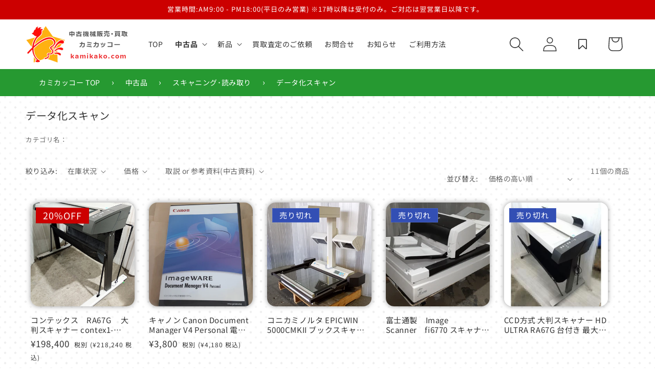

--- FILE ---
content_type: text/html; charset=utf-8
request_url: https://www.kamikako.com/collections/%E3%83%87%E3%83%BC%E3%82%BF%E5%8C%96%E3%82%B9%E3%82%AD%E3%83%A3%E3%83%B3
body_size: 39278
content:
<!doctype html>
<html class="no-js" lang="ja">
  <head>




    <meta charset="utf-8">
    <meta http-equiv="X-UA-Compatible" content="IE=edge">
    <meta name="viewport" content="width=device-width,initial-scale=1">
    <meta name="theme-color" content="">
    <link rel="canonical" href="https://www.kamikako.com/collections/%e3%83%87%e3%83%bc%e3%82%bf%e5%8c%96%e3%82%b9%e3%82%ad%e3%83%a3%e3%83%b3">

<!-- Google Tag Manager -->
<script>(function(w,d,s,l,i){w[l]=w[l]||[];w[l].push({'gtm.start':
new Date().getTime(),event:'gtm.js'});var f=d.getElementsByTagName(s)[0],
j=d.createElement(s),dl=l!='dataLayer'?'&l='+l:'';j.async=true;j.src=
'https://www.googletagmanager.com/gtm.js?id='+i+dl;f.parentNode.insertBefore(j,f);
})(window,document,'script','dataLayer','GTM-57L8DQJ');</script>
<!-- End Google Tag Manager --><link rel="icon" type="image/png" href="//www.kamikako.com/cdn/shop/files/kamikako-logo-big.png?crop=center&height=32&v=1702437799&width=32"><link rel="preconnect" href="https://fonts.shopifycdn.com" crossorigin><title>
      データ化スキャン｜【中古機械販売 カミカッコー】業務用機械の中古販売･買取
</title>

    
      <meta name="description" content="業務用スキャナーなどリユース機械を販売しております。是非ラインナップをご覧ください。売り切れの場合は、次回入荷しましたらご案内を差し上げることも可能ですので、お気軽にお問合せ下さい。">
    

    

<meta property="og:site_name" content="中古機械販売 カミカッコー">
<meta property="og:url" content="https://www.kamikako.com/collections/%e3%83%87%e3%83%bc%e3%82%bf%e5%8c%96%e3%82%b9%e3%82%ad%e3%83%a3%e3%83%b3">
<meta property="og:title" content="データ化スキャン｜【中古機械販売 カミカッコー】業務用機械の中古販売･買取">
<meta property="og:type" content="website">
<meta property="og:description" content="業務用スキャナーなどリユース機械を販売しております。是非ラインナップをご覧ください。売り切れの場合は、次回入荷しましたらご案内を差し上げることも可能ですので、お気軽にお問合せ下さい。"><meta property="og:image" content="http://www.kamikako.com/cdn/shop/files/kamikako-logo-big.png?height=628&pad_color=f3f3f3&v=1702437799&width=1200">
  <meta property="og:image:secure_url" content="https://www.kamikako.com/cdn/shop/files/kamikako-logo-big.png?height=628&pad_color=f3f3f3&v=1702437799&width=1200">
  <meta property="og:image:width" content="1200">
  <meta property="og:image:height" content="628"><meta name="twitter:card" content="summary_large_image">
<meta name="twitter:title" content="データ化スキャン｜【中古機械販売 カミカッコー】業務用機械の中古販売･買取">
<meta name="twitter:description" content="業務用スキャナーなどリユース機械を販売しております。是非ラインナップをご覧ください。売り切れの場合は、次回入荷しましたらご案内を差し上げることも可能ですので、お気軽にお問合せ下さい。">



<script src="https://ajaxzip3.github.io/ajaxzip3.js" charset="UTF-8"></script>

    <script src="//www.kamikako.com/cdn/shop/t/8/assets/constants.js?v=58251544750838685771716974862" defer="defer"></script>
    <script src="//www.kamikako.com/cdn/shop/t/8/assets/pubsub.js?v=158357773527763999511716974862" defer="defer"></script>
    <script src="//www.kamikako.com/cdn/shop/t/8/assets/global.js?v=40820548392383841591716974861" defer="defer"></script><script>window.performance && window.performance.mark && window.performance.mark('shopify.content_for_header.start');</script><meta name="google-site-verification" content="USJYOnKVLvZIjdLQUsGSoB_2aXIE84xIPmVRzZ0Tohw">
<meta id="shopify-digital-wallet" name="shopify-digital-wallet" content="/57809764426/digital_wallets/dialog">
<link rel="alternate" type="application/atom+xml" title="Feed" href="/collections/%E3%83%87%E3%83%BC%E3%82%BF%E5%8C%96%E3%82%B9%E3%82%AD%E3%83%A3%E3%83%B3.atom" />
<link rel="alternate" hreflang="x-default" href="https://www.kamikako.com/collections/%E3%83%87%E3%83%BC%E3%82%BF%E5%8C%96%E3%82%B9%E3%82%AD%E3%83%A3%E3%83%B3">
<link rel="alternate" hreflang="ja" href="https://www.kamikako.com/collections/%E3%83%87%E3%83%BC%E3%82%BF%E5%8C%96%E3%82%B9%E3%82%AD%E3%83%A3%E3%83%B3">
<link rel="alternate" hreflang="en" href="https://www.kamikako.com/en/collections/%E3%83%87%E3%83%BC%E3%82%BF%E5%8C%96%E3%82%B9%E3%82%AD%E3%83%A3%E3%83%B3">
<link rel="alternate" type="application/json+oembed" href="https://www.kamikako.com/collections/%e3%83%87%e3%83%bc%e3%82%bf%e5%8c%96%e3%82%b9%e3%82%ad%e3%83%a3%e3%83%b3.oembed">
<script async="async" src="/checkouts/internal/preloads.js?locale=ja-JP"></script>
<script id="shopify-features" type="application/json">{"accessToken":"731d1e44f86efb1948f2b6f498e7ec9c","betas":["rich-media-storefront-analytics"],"domain":"www.kamikako.com","predictiveSearch":false,"shopId":57809764426,"locale":"ja"}</script>
<script>var Shopify = Shopify || {};
Shopify.shop = "aae721-2.myshopify.com";
Shopify.locale = "ja";
Shopify.currency = {"active":"JPY","rate":"1.0"};
Shopify.country = "JP";
Shopify.theme = {"name":"shopify_kamikako\/main","id":128906166346,"schema_name":"Dawn","schema_version":"12.0.0","theme_store_id":null,"role":"main"};
Shopify.theme.handle = "null";
Shopify.theme.style = {"id":null,"handle":null};
Shopify.cdnHost = "www.kamikako.com/cdn";
Shopify.routes = Shopify.routes || {};
Shopify.routes.root = "/";</script>
<script type="module">!function(o){(o.Shopify=o.Shopify||{}).modules=!0}(window);</script>
<script>!function(o){function n(){var o=[];function n(){o.push(Array.prototype.slice.apply(arguments))}return n.q=o,n}var t=o.Shopify=o.Shopify||{};t.loadFeatures=n(),t.autoloadFeatures=n()}(window);</script>
<script id="shop-js-analytics" type="application/json">{"pageType":"collection"}</script>
<script defer="defer" async type="module" src="//www.kamikako.com/cdn/shopifycloud/shop-js/modules/v2/client.init-shop-cart-sync_Cun6Ba8E.ja.esm.js"></script>
<script defer="defer" async type="module" src="//www.kamikako.com/cdn/shopifycloud/shop-js/modules/v2/chunk.common_DGWubyOB.esm.js"></script>
<script type="module">
  await import("//www.kamikako.com/cdn/shopifycloud/shop-js/modules/v2/client.init-shop-cart-sync_Cun6Ba8E.ja.esm.js");
await import("//www.kamikako.com/cdn/shopifycloud/shop-js/modules/v2/chunk.common_DGWubyOB.esm.js");

  window.Shopify.SignInWithShop?.initShopCartSync?.({"fedCMEnabled":true,"windoidEnabled":true});

</script>
<script>(function() {
  var isLoaded = false;
  function asyncLoad() {
    if (isLoaded) return;
    isLoaded = true;
    var urls = ["\/\/cdn.shopify.com\/proxy\/c529bd8608501a01607bfb7250b9e7227ba213c21e24c11c8597663a0af6c49c\/shopify-script-tags.s3.eu-west-1.amazonaws.com\/smartseo\/instantpage.js?shop=aae721-2.myshopify.com\u0026sp-cache-control=cHVibGljLCBtYXgtYWdlPTkwMA","https:\/\/searchanise-ef84.kxcdn.com\/widgets\/shopify\/init.js?a=1s8A5X1n6N\u0026shop=aae721-2.myshopify.com"];
    for (var i = 0; i < urls.length; i++) {
      var s = document.createElement('script');
      s.type = 'text/javascript';
      s.async = true;
      s.src = urls[i];
      var x = document.getElementsByTagName('script')[0];
      x.parentNode.insertBefore(s, x);
    }
  };
  if(window.attachEvent) {
    window.attachEvent('onload', asyncLoad);
  } else {
    window.addEventListener('load', asyncLoad, false);
  }
})();</script>
<script id="__st">var __st={"a":57809764426,"offset":32400,"reqid":"5c66d71b-ff4e-419c-af74-fd12902e4b61-1768640245","pageurl":"www.kamikako.com\/collections\/%E3%83%87%E3%83%BC%E3%82%BF%E5%8C%96%E3%82%B9%E3%82%AD%E3%83%A3%E3%83%B3","u":"d662ca26cc45","p":"collection","rtyp":"collection","rid":275517440074};</script>
<script>window.ShopifyPaypalV4VisibilityTracking = true;</script>
<script id="captcha-bootstrap">!function(){'use strict';const t='contact',e='account',n='new_comment',o=[[t,t],['blogs',n],['comments',n],[t,'customer']],c=[[e,'customer_login'],[e,'guest_login'],[e,'recover_customer_password'],[e,'create_customer']],r=t=>t.map((([t,e])=>`form[action*='/${t}']:not([data-nocaptcha='true']) input[name='form_type'][value='${e}']`)).join(','),a=t=>()=>t?[...document.querySelectorAll(t)].map((t=>t.form)):[];function s(){const t=[...o],e=r(t);return a(e)}const i='password',u='form_key',d=['recaptcha-v3-token','g-recaptcha-response','h-captcha-response',i],f=()=>{try{return window.sessionStorage}catch{return}},m='__shopify_v',_=t=>t.elements[u];function p(t,e,n=!1){try{const o=window.sessionStorage,c=JSON.parse(o.getItem(e)),{data:r}=function(t){const{data:e,action:n}=t;return t[m]||n?{data:e,action:n}:{data:t,action:n}}(c);for(const[e,n]of Object.entries(r))t.elements[e]&&(t.elements[e].value=n);n&&o.removeItem(e)}catch(o){console.error('form repopulation failed',{error:o})}}const l='form_type',E='cptcha';function T(t){t.dataset[E]=!0}const w=window,h=w.document,L='Shopify',v='ce_forms',y='captcha';let A=!1;((t,e)=>{const n=(g='f06e6c50-85a8-45c8-87d0-21a2b65856fe',I='https://cdn.shopify.com/shopifycloud/storefront-forms-hcaptcha/ce_storefront_forms_captcha_hcaptcha.v1.5.2.iife.js',D={infoText:'hCaptchaによる保護',privacyText:'プライバシー',termsText:'利用規約'},(t,e,n)=>{const o=w[L][v],c=o.bindForm;if(c)return c(t,g,e,D).then(n);var r;o.q.push([[t,g,e,D],n]),r=I,A||(h.body.append(Object.assign(h.createElement('script'),{id:'captcha-provider',async:!0,src:r})),A=!0)});var g,I,D;w[L]=w[L]||{},w[L][v]=w[L][v]||{},w[L][v].q=[],w[L][y]=w[L][y]||{},w[L][y].protect=function(t,e){n(t,void 0,e),T(t)},Object.freeze(w[L][y]),function(t,e,n,w,h,L){const[v,y,A,g]=function(t,e,n){const i=e?o:[],u=t?c:[],d=[...i,...u],f=r(d),m=r(i),_=r(d.filter((([t,e])=>n.includes(e))));return[a(f),a(m),a(_),s()]}(w,h,L),I=t=>{const e=t.target;return e instanceof HTMLFormElement?e:e&&e.form},D=t=>v().includes(t);t.addEventListener('submit',(t=>{const e=I(t);if(!e)return;const n=D(e)&&!e.dataset.hcaptchaBound&&!e.dataset.recaptchaBound,o=_(e),c=g().includes(e)&&(!o||!o.value);(n||c)&&t.preventDefault(),c&&!n&&(function(t){try{if(!f())return;!function(t){const e=f();if(!e)return;const n=_(t);if(!n)return;const o=n.value;o&&e.removeItem(o)}(t);const e=Array.from(Array(32),(()=>Math.random().toString(36)[2])).join('');!function(t,e){_(t)||t.append(Object.assign(document.createElement('input'),{type:'hidden',name:u})),t.elements[u].value=e}(t,e),function(t,e){const n=f();if(!n)return;const o=[...t.querySelectorAll(`input[type='${i}']`)].map((({name:t})=>t)),c=[...d,...o],r={};for(const[a,s]of new FormData(t).entries())c.includes(a)||(r[a]=s);n.setItem(e,JSON.stringify({[m]:1,action:t.action,data:r}))}(t,e)}catch(e){console.error('failed to persist form',e)}}(e),e.submit())}));const S=(t,e)=>{t&&!t.dataset[E]&&(n(t,e.some((e=>e===t))),T(t))};for(const o of['focusin','change'])t.addEventListener(o,(t=>{const e=I(t);D(e)&&S(e,y())}));const B=e.get('form_key'),M=e.get(l),P=B&&M;t.addEventListener('DOMContentLoaded',(()=>{const t=y();if(P)for(const e of t)e.elements[l].value===M&&p(e,B);[...new Set([...A(),...v().filter((t=>'true'===t.dataset.shopifyCaptcha))])].forEach((e=>S(e,t)))}))}(h,new URLSearchParams(w.location.search),n,t,e,['guest_login'])})(!0,!0)}();</script>
<script integrity="sha256-4kQ18oKyAcykRKYeNunJcIwy7WH5gtpwJnB7kiuLZ1E=" data-source-attribution="shopify.loadfeatures" defer="defer" src="//www.kamikako.com/cdn/shopifycloud/storefront/assets/storefront/load_feature-a0a9edcb.js" crossorigin="anonymous"></script>
<script data-source-attribution="shopify.dynamic_checkout.dynamic.init">var Shopify=Shopify||{};Shopify.PaymentButton=Shopify.PaymentButton||{isStorefrontPortableWallets:!0,init:function(){window.Shopify.PaymentButton.init=function(){};var t=document.createElement("script");t.src="https://www.kamikako.com/cdn/shopifycloud/portable-wallets/latest/portable-wallets.ja.js",t.type="module",document.head.appendChild(t)}};
</script>
<script data-source-attribution="shopify.dynamic_checkout.buyer_consent">
  function portableWalletsHideBuyerConsent(e){var t=document.getElementById("shopify-buyer-consent"),n=document.getElementById("shopify-subscription-policy-button");t&&n&&(t.classList.add("hidden"),t.setAttribute("aria-hidden","true"),n.removeEventListener("click",e))}function portableWalletsShowBuyerConsent(e){var t=document.getElementById("shopify-buyer-consent"),n=document.getElementById("shopify-subscription-policy-button");t&&n&&(t.classList.remove("hidden"),t.removeAttribute("aria-hidden"),n.addEventListener("click",e))}window.Shopify?.PaymentButton&&(window.Shopify.PaymentButton.hideBuyerConsent=portableWalletsHideBuyerConsent,window.Shopify.PaymentButton.showBuyerConsent=portableWalletsShowBuyerConsent);
</script>
<script data-source-attribution="shopify.dynamic_checkout.cart.bootstrap">document.addEventListener("DOMContentLoaded",(function(){function t(){return document.querySelector("shopify-accelerated-checkout-cart, shopify-accelerated-checkout")}if(t())Shopify.PaymentButton.init();else{new MutationObserver((function(e,n){t()&&(Shopify.PaymentButton.init(),n.disconnect())})).observe(document.body,{childList:!0,subtree:!0})}}));
</script>
<script id="sections-script" data-sections="header" defer="defer" src="//www.kamikako.com/cdn/shop/t/8/compiled_assets/scripts.js?v=4031"></script>
<script>window.performance && window.performance.mark && window.performance.mark('shopify.content_for_header.end');</script>


    <style data-shopify>
      @font-face {
  font-family: "Noto Sans Japanese";
  font-weight: 400;
  font-style: normal;
  font-display: swap;
  src: url("//www.kamikako.com/cdn/fonts/noto_sans_japanese/notosansjapanese_n4.74a6927b879b930fdec4ab8bb6917103ae8bbca9.woff2") format("woff2"),
       url("//www.kamikako.com/cdn/fonts/noto_sans_japanese/notosansjapanese_n4.15630f5c60bcf9ed7de2df9484ab75ddd007c8e2.woff") format("woff");
}

      @font-face {
  font-family: "Noto Sans Japanese";
  font-weight: 700;
  font-style: normal;
  font-display: swap;
  src: url("//www.kamikako.com/cdn/fonts/noto_sans_japanese/notosansjapanese_n7.1abda075dc6bf08053b865d23e5712ef6cfa899b.woff2") format("woff2"),
       url("//www.kamikako.com/cdn/fonts/noto_sans_japanese/notosansjapanese_n7.aa2be2df2112f4742b97ac4fa9dca5bb760e3ab4.woff") format("woff");
}

      
      
      @font-face {
  font-family: "Noto Sans Japanese";
  font-weight: 400;
  font-style: normal;
  font-display: swap;
  src: url("//www.kamikako.com/cdn/fonts/noto_sans_japanese/notosansjapanese_n4.74a6927b879b930fdec4ab8bb6917103ae8bbca9.woff2") format("woff2"),
       url("//www.kamikako.com/cdn/fonts/noto_sans_japanese/notosansjapanese_n4.15630f5c60bcf9ed7de2df9484ab75ddd007c8e2.woff") format("woff");
}


      
        :root,
        .color-background-1 {
          --color-background: 0,0,0;
        
          --gradient-background: rgba(0,0,0,0);
        

        

        --color-foreground: 51,51,51;
        --color-background-contrast: 128,128,128;
        --color-shadow: 51,51,51;
        --color-button: 204,0,0;
        --color-button-text: 255,255,255;
        --color-secondary-button: 0,0,0;
        --color-secondary-button-text: 204,0,0;
        --color-link: 204,0,0;
        --color-badge-foreground: 51,51,51;
        --color-badge-background: 0,0,0;
        --color-badge-border: 51,51,51;
        --payment-terms-background-color: rgb(0 0 0);
      }
      
        
        .color-background-2 {
          --color-background: 255,255,255;
        
          --gradient-background: #ffffff;
        

        

        --color-foreground: 51,51,51;
        --color-background-contrast: 191,191,191;
        --color-shadow: 51,51,51;
        --color-button: 204,0,0;
        --color-button-text: 255,255,255;
        --color-secondary-button: 255,255,255;
        --color-secondary-button-text: 204,0,0;
        --color-link: 204,0,0;
        --color-badge-foreground: 51,51,51;
        --color-badge-background: 255,255,255;
        --color-badge-border: 51,51,51;
        --payment-terms-background-color: rgb(255 255 255);
      }
      
        
        .color-inverse {
          --color-background: 38,153,49;
        
          --gradient-background: #269931;
        

        

        --color-foreground: 255,255,255;
        --color-background-contrast: 13,51,16;
        --color-shadow: 18,18,18;
        --color-button: 255,177,17;
        --color-button-text: 255,255,255;
        --color-secondary-button: 38,153,49;
        --color-secondary-button-text: 255,177,17;
        --color-link: 255,177,17;
        --color-badge-foreground: 255,255,255;
        --color-badge-background: 38,153,49;
        --color-badge-border: 255,255,255;
        --payment-terms-background-color: rgb(38 153 49);
      }
      
        
        .color-accent-1 {
          --color-background: 204,0,0;
        
          --gradient-background: #cc0000;
        

        

        --color-foreground: 255,255,255;
        --color-background-contrast: 230,0,0;
        --color-shadow: 51,51,51;
        --color-button: 255,177,17;
        --color-button-text: 255,255,255;
        --color-secondary-button: 204,0,0;
        --color-secondary-button-text: 255,255,255;
        --color-link: 255,255,255;
        --color-badge-foreground: 255,255,255;
        --color-badge-background: 204,0,0;
        --color-badge-border: 255,255,255;
        --payment-terms-background-color: rgb(204 0 0);
      }
      
        
        .color-accent-2 {
          --color-background: 51,79,180;
        
          --gradient-background: #334fb4;
        

        

        --color-foreground: 255,255,255;
        --color-background-contrast: 23,35,81;
        --color-shadow: 51,51,51;
        --color-button: 255,255,255;
        --color-button-text: 51,79,180;
        --color-secondary-button: 51,79,180;
        --color-secondary-button-text: 255,255,255;
        --color-link: 255,255,255;
        --color-badge-foreground: 255,255,255;
        --color-badge-background: 51,79,180;
        --color-badge-border: 255,255,255;
        --payment-terms-background-color: rgb(51 79 180);
      }
      
        
        .color-scheme-cea48154-d5e9-4e5b-8521-74c25f433f8d {
          --color-background: 0,0,0;
        
          --gradient-background: rgba(0,0,0,0);
        

        

        --color-foreground: 255,255,255;
        --color-background-contrast: 128,128,128;
        --color-shadow: 51,51,51;
        --color-button: 204,0,0;
        --color-button-text: 255,255,255;
        --color-secondary-button: 0,0,0;
        --color-secondary-button-text: 204,0,0;
        --color-link: 204,0,0;
        --color-badge-foreground: 255,255,255;
        --color-badge-background: 0,0,0;
        --color-badge-border: 255,255,255;
        --payment-terms-background-color: rgb(0 0 0);
      }
      

      body, .color-background-1, .color-background-2, .color-inverse, .color-accent-1, .color-accent-2, .color-scheme-cea48154-d5e9-4e5b-8521-74c25f433f8d {
        color: rgba(var(--color-foreground), 0.75);
        background-color: rgb(var(--color-background));
      }

      :root {
        --font-body-family: "Noto Sans Japanese", sans-serif;
        --font-body-style: normal;
        --font-body-weight: 400;
        --font-body-weight-bold: 700;

        --font-heading-family: "Noto Sans Japanese", sans-serif;
        --font-heading-style: normal;
        --font-heading-weight: 400;

        --font-body-scale: 1.0;
        --font-heading-scale: 1.0;

        --media-padding: px;
        --media-border-opacity: 0.05;
        --media-border-width: 0px;
        --media-radius: 8px;
        --media-shadow-opacity: 0.5;
        --media-shadow-horizontal-offset: 0px;
        --media-shadow-vertical-offset: 0px;
        --media-shadow-blur-radius: 10px;
        --media-shadow-visible: 1;

        --page-width: 150rem;
        --page-width-margin: 0rem;

        --product-card-image-padding: 0.0rem;
        --product-card-corner-radius: 1.6rem;
        --product-card-text-alignment: left;
        --product-card-border-width: 0.0rem;
        --product-card-border-opacity: 0.1;
        --product-card-shadow-opacity: 0.5;
        --product-card-shadow-visible: 1;
        --product-card-shadow-horizontal-offset: 0.0rem;
        --product-card-shadow-vertical-offset: 0.0rem;
        --product-card-shadow-blur-radius: 1.0rem;

        --collection-card-image-padding: 0.0rem;
        --collection-card-corner-radius: 1.6rem;
        --collection-card-text-alignment: left;
        --collection-card-border-width: 0.0rem;
        --collection-card-border-opacity: 0.1;
        --collection-card-shadow-opacity: 0.5;
        --collection-card-shadow-visible: 1;
        --collection-card-shadow-horizontal-offset: 0.0rem;
        --collection-card-shadow-vertical-offset: 0.0rem;
        --collection-card-shadow-blur-radius: 1.0rem;

        --blog-card-image-padding: 0.0rem;
        --blog-card-corner-radius: 1.6rem;
        --blog-card-text-alignment: left;
        --blog-card-border-width: 0.0rem;
        --blog-card-border-opacity: 0.1;
        --blog-card-shadow-opacity: 0.5;
        --blog-card-shadow-visible: 1;
        --blog-card-shadow-horizontal-offset: 0.0rem;
        --blog-card-shadow-vertical-offset: 0.0rem;
        --blog-card-shadow-blur-radius: 1.0rem;

        --badge-corner-radius: 1.6rem;

        --popup-border-width: 0px;
        --popup-border-opacity: 0.1;
        --popup-corner-radius: 16px;
        --popup-shadow-opacity: 0.5;
        --popup-shadow-horizontal-offset: 0px;
        --popup-shadow-vertical-offset: 4px;
        --popup-shadow-blur-radius: 10px;

        --drawer-border-width: 0px;
        --drawer-border-opacity: 0.1;
        --drawer-shadow-opacity: 0.5;
        --drawer-shadow-horizontal-offset: 4px;
        --drawer-shadow-vertical-offset: 4px;
        --drawer-shadow-blur-radius: 10px;

        --spacing-sections-desktop: 0px;
        --spacing-sections-mobile: 0px;

        --grid-desktop-vertical-spacing: 8px;
        --grid-desktop-horizontal-spacing: 8px;
        --grid-mobile-vertical-spacing: 4px;
        --grid-mobile-horizontal-spacing: 4px;

        --text-boxes-border-opacity: 0.1;
        --text-boxes-border-width: 0px;
        --text-boxes-radius: 0px;
        --text-boxes-shadow-opacity: 0.0;
        --text-boxes-shadow-visible: 0;
        --text-boxes-shadow-horizontal-offset: 0px;
        --text-boxes-shadow-vertical-offset: 0px;
        --text-boxes-shadow-blur-radius: 0px;

        --buttons-radius: 16px;
        --buttons-radius-outset: 17px;
        --buttons-border-width: 1px;
        --buttons-border-opacity: 1.0;
        --buttons-shadow-opacity: 0.5;
        --buttons-shadow-visible: 1;
        --buttons-shadow-horizontal-offset: 4px;
        --buttons-shadow-vertical-offset: 4px;
        --buttons-shadow-blur-radius: 10px;
        --buttons-border-offset: 0.3px;

        --inputs-radius: 8px;
        --inputs-border-width: 1px;
        --inputs-border-opacity: 0.5;
        --inputs-shadow-opacity: 0.1;
        --inputs-shadow-horizontal-offset: 2px;
        --inputs-margin-offset: 2px;
        --inputs-shadow-vertical-offset: 2px;
        --inputs-shadow-blur-radius: 5px;
        --inputs-radius-outset: 9px;

        --variant-pills-radius: 16px;
        --variant-pills-border-width: 1px;
        --variant-pills-border-opacity: 0.55;
        --variant-pills-shadow-opacity: 0.0;
        --variant-pills-shadow-horizontal-offset: 0px;
        --variant-pills-shadow-vertical-offset: 4px;
        --variant-pills-shadow-blur-radius: 5px;
      }

      *,
      *::before,
      *::after {
        box-sizing: inherit;
      }

      html {
        box-sizing: border-box;
        font-size: calc(var(--font-body-scale) * 62.5%);
        height: 100%;
      }

      body {
        display: grid;
        grid-template-rows: auto auto 1fr auto;
        grid-template-columns: 100%;
        min-height: 100%;
        margin: 0;
        font-size: 1.5rem;
        letter-spacing: 0.06rem;
        line-height: calc(1 + 0.8 / var(--font-body-scale));
        font-family: var(--font-body-family);
        font-style: var(--font-body-style);
        font-weight: var(--font-body-weight);
      }

      @media screen and (min-width: 750px) {
        body {
          font-size: 1.6rem;
        }
      }
    </style>

    <link href="//www.kamikako.com/cdn/shop/t/8/assets/base.css?v=131515483309236242641718589545" rel="stylesheet" type="text/css" media="all" />
<link rel="preload" as="font" href="//www.kamikako.com/cdn/fonts/noto_sans_japanese/notosansjapanese_n4.74a6927b879b930fdec4ab8bb6917103ae8bbca9.woff2" type="font/woff2" crossorigin><link rel="preload" as="font" href="//www.kamikako.com/cdn/fonts/noto_sans_japanese/notosansjapanese_n4.74a6927b879b930fdec4ab8bb6917103ae8bbca9.woff2" type="font/woff2" crossorigin><link href="//www.kamikako.com/cdn/shop/t/8/assets/component-localization-form.css?v=143319823105703127341716974861" rel="stylesheet" type="text/css" media="all" />
      <script src="//www.kamikako.com/cdn/shop/t/8/assets/localization-form.js?v=161644695336821385561716974862" defer="defer"></script><script>
      document.documentElement.className = document.documentElement.className.replace('no-js', 'js');
      if (Shopify.designMode) {
        document.documentElement.classList.add('shopify-design-mode');
      }
    </script>
  <!-- BEGIN app block: shopify://apps/wishlist-hero/blocks/app-embed/a9a5079b-59e8-47cb-b659-ecf1c60b9b72 -->


<script type="text/javascript">
  
    window.wishlisthero_buttonProdPageClasses = [];
  
  
    window.wishlisthero_cartDotClasses = [];
  
</script>
<!-- BEGIN app snippet: extraStyles -->

<style>
  .wishlisthero-floating {
    position: absolute;
    top: 5px;
    z-index: 21;
    border-radius: 100%;
    width: fit-content;
    right: 5px;
    left: auto;
    &.wlh-left-btn {
      left: 5px !important;
      right: auto !important;
    }
    &.wlh-right-btn {
      right: 5px !important;
      left: auto !important;
    }
    
  }
  @media(min-width:1300px) {
    .product-item__link.product-item__image--margins .wishlisthero-floating, {
      
        left: 50% !important;
        margin-left: -295px;
      
    }
  }
  .MuiTypography-h1,.MuiTypography-h2,.MuiTypography-h3,.MuiTypography-h4,.MuiTypography-h5,.MuiTypography-h6,.MuiButton-root,.MuiCardHeader-title a {
    font-family: ,  !important;
  }
</style>






<!-- END app snippet -->
<!-- BEGIN app snippet: renderAssets -->

  <link rel="preload" href="https://cdn.shopify.com/extensions/019badc7-12fe-783e-9dfe-907190f91114/wishlist-hero-81/assets/default.css" as="style" onload="this.onload=null;this.rel='stylesheet'">
  <noscript><link href="//cdn.shopify.com/extensions/019badc7-12fe-783e-9dfe-907190f91114/wishlist-hero-81/assets/default.css" rel="stylesheet" type="text/css" media="all" /></noscript>
  <script defer src="https://cdn.shopify.com/extensions/019badc7-12fe-783e-9dfe-907190f91114/wishlist-hero-81/assets/default.js"></script>
<!-- END app snippet -->


<script type="text/javascript">
  try{
  
    var scr_bdl_path = "https://cdn.shopify.com/extensions/019badc7-12fe-783e-9dfe-907190f91114/wishlist-hero-81/assets/bundle2.js";
    window._wh_asset_path = scr_bdl_path.substring(0,scr_bdl_path.lastIndexOf("/")) + "/";
  

  }catch(e){ console.log(e)}
  try{

  
    window.WishListHero_setting = {"ButtonColor":"rgba(38, 153, 49, 1)","IconColor":"rgba(255, 255, 255, 1)","IconType":"Bookmark","IconTypeNum":"3","ThrdParty_Trans_active":false,"ButtonTextBeforeAdding":"お気に入りに登録","ButtonTextAfterAdding":"お気に入りに追加しました","AnimationAfterAddition":"None","ButtonTextAddToCart":"カートに追加","ButtonTextOutOfStock":"売り切れ","ButtonTextAddAllToCart":"全てカートに追加","ButtonTextRemoveAllToCart":"お気に入りを全て削除","AddedProductNotificationText":"商品がお気に入りに追加されました","AddedProductToCartNotificationText":"商品がカートに追加されました","ViewCartLinkText":"カートを見る","SharePopup_TitleText":"お気に入りリストを共有する","SharePopup_shareBtnText":"お気に入りリストを共有","SharePopup_shareHederText":"SNSで共有する","SharePopup_shareCopyText":"または、リストのリンクをコピーして共有する","SharePopup_shareCancelBtnText":"キャンセル","SharePopup_shareCopyBtnText":"コピー","SharePopup_shareCopiedText":"コピーしました","SendEMailPopup_BtnText":"メール送信","SendEMailPopup_FromText":"あなたの氏名","SendEMailPopup_ToText":"メールする","SendEMailPopup_BodyText":"ノート","SendEMailPopup_SendBtnText":"送信","SendEMailPopup_SendNotificationText":"メールを送信しました","SendEMailPopup_TitleText":"メールでお気に入りを送信する","AddProductMessageText":"全ての商品をカートに追加してよろしいですか？","RemoveProductMessageText":"この商品をお気に入りから削除してよろしいですか？","RemoveAllProductMessageText":"全ての商品をお気に入りから削除してよろしいですか？","RemovedProductNotificationText":"お気に入りリストから削除されました。","AddAllOutOfStockProductNotificationText":"何らかのエラーでカートに追加できませんでした。しばらくしてから再度お試しください。","RemovePopupOkText":"OK","RemovePopup_HeaderText":"本当によろしいですか？","ViewWishlistText":"お気に入りリストを見る","EmptyWishlistText":"お気に入り商品はありません","BuyNowButtonText":"今すぐ購入する","BuyNowButtonColor":"rgb(144, 86, 162)","BuyNowTextButtonColor":"rgb(255, 255, 255)","Wishlist_Title":"お気に入りリスト","WishlistHeaderTitleAlignment":"Left","WishlistProductImageSize":"Normal","PriceColor":"rgba(38, 153, 49, 1)","HeaderFontSize":"24","PriceFontSize":"00","ProductNameFontSize":"12","LaunchPointType":"header_menu","DisplayWishlistAs":"popup_window","DisplayButtonAs":"text_with_icon","PopupSize":"lg","ButtonUserConfirmationState":"skipped","HideAddToCartButton":true,"NoRedirectAfterAddToCart":false,"DisableGuestCustomer":false,"LoginPopupContent":"お気に入りをデバイス間で共有するにはログインしてください。","LoginPopupLoginBtnText":"ログイン","LoginPopupContentFontSize":"12","NotificationPopupPosition":"center","WishlistButtonTextColor":"rgba(255, 255, 255, 1)","EnableRemoveFromWishlistAfterAddButtonText":"お気に入りから削除","_id":"664ed9caf6e2c61c17964208","EnableCollection":false,"EnableShare":true,"RemovePowerBy":false,"EnableFBPixel":false,"DisapleApp":false,"FloatPointPossition":"right","HeartStateToggle":true,"HeaderMenuItemsIndicator":true,"EnableRemoveFromWishlistAfterAdd":true,"ShareViaEmailSubject":"##wishlist_hero_share_email_customer_name##様のお気に入りリストをご案内します。","CollectionViewAddedToWishlistIconBackgroundColor":"","CollectionViewAddedToWishlistIconColor":"","CollectionViewIconBackgroundColor":"","CollectionViewIconColor":"","Shop":"aae721-2.myshopify.com","shop":"aae721-2.myshopify.com","Status":"Active","Plan":"FREE"};
    if(typeof(window.WishListHero_setting_theme_override) != "undefined"){
                                                                                window.WishListHero_setting = {
                                                                                    ...window.WishListHero_setting,
                                                                                    ...window.WishListHero_setting_theme_override
                                                                                };
                                                                            }
                                                                            // Done

  
    if(window.WishListHero_setting){
    window.WishListHero_setting.disableAutomaticButtonAddition = true;
    }
  

  }catch(e){ console.error('Error loading config',e); }
</script>


  <script src="https://cdn.shopify.com/extensions/019badc7-12fe-783e-9dfe-907190f91114/wishlist-hero-81/assets/bundle2.js" defer></script>



<script type="text/javascript">
  if (!window.__wishlistHeroArriveScriptLoaded) {
    window.__wishlistHeroArriveScriptLoaded = true;
    function wh_loadScript(scriptUrl) {
      const script = document.createElement('script'); script.src = scriptUrl;
      document.body.appendChild(script);
      return new Promise((res, rej) => { script.onload = function () { res(); }; script.onerror = function () { rej(); } });
    }
  }
  document.addEventListener("DOMContentLoaded", () => {
      wh_loadScript('https://cdn.shopify.com/extensions/019badc7-12fe-783e-9dfe-907190f91114/wishlist-hero-81/assets/arrive.min.js').then(function () {
          document.arrive('.wishlist-hero-custom-button', function (wishlistButton) {
              var ev = new
                  CustomEvent('wishlist-hero-add-to-custom-element', { detail: wishlistButton }); document.dispatchEvent(ev);
          });
      });
  });
</script>


<!-- BEGIN app snippet: TransArray -->
<script>
  window.WLH_reload_translations = function() {
    let _wlh_res = {};
    if (window.WishListHero_setting && window.WishListHero_setting['ThrdParty_Trans_active']) {

      
        

        window.WishListHero_setting["ButtonTextBeforeAdding"] = "";
        _wlh_res["ButtonTextBeforeAdding"] = "";
        

        window.WishListHero_setting["ButtonTextAfterAdding"] = "";
        _wlh_res["ButtonTextAfterAdding"] = "";
        

        window.WishListHero_setting["ButtonTextAddToCart"] = "";
        _wlh_res["ButtonTextAddToCart"] = "";
        

        window.WishListHero_setting["ButtonTextOutOfStock"] = "";
        _wlh_res["ButtonTextOutOfStock"] = "";
        

        window.WishListHero_setting["ButtonTextAddAllToCart"] = "";
        _wlh_res["ButtonTextAddAllToCart"] = "";
        

        window.WishListHero_setting["ButtonTextRemoveAllToCart"] = "";
        _wlh_res["ButtonTextRemoveAllToCart"] = "";
        

        window.WishListHero_setting["AddedProductNotificationText"] = "";
        _wlh_res["AddedProductNotificationText"] = "";
        

        window.WishListHero_setting["AddedProductToCartNotificationText"] = "";
        _wlh_res["AddedProductToCartNotificationText"] = "";
        

        window.WishListHero_setting["ViewCartLinkText"] = "";
        _wlh_res["ViewCartLinkText"] = "";
        

        window.WishListHero_setting["SharePopup_TitleText"] = "";
        _wlh_res["SharePopup_TitleText"] = "";
        

        window.WishListHero_setting["SharePopup_shareBtnText"] = "";
        _wlh_res["SharePopup_shareBtnText"] = "";
        

        window.WishListHero_setting["SharePopup_shareHederText"] = "";
        _wlh_res["SharePopup_shareHederText"] = "";
        

        window.WishListHero_setting["SharePopup_shareCopyText"] = "";
        _wlh_res["SharePopup_shareCopyText"] = "";
        

        window.WishListHero_setting["SharePopup_shareCancelBtnText"] = "";
        _wlh_res["SharePopup_shareCancelBtnText"] = "";
        

        window.WishListHero_setting["SharePopup_shareCopyBtnText"] = "";
        _wlh_res["SharePopup_shareCopyBtnText"] = "";
        

        window.WishListHero_setting["SendEMailPopup_BtnText"] = "";
        _wlh_res["SendEMailPopup_BtnText"] = "";
        

        window.WishListHero_setting["SendEMailPopup_FromText"] = "";
        _wlh_res["SendEMailPopup_FromText"] = "";
        

        window.WishListHero_setting["SendEMailPopup_ToText"] = "";
        _wlh_res["SendEMailPopup_ToText"] = "";
        

        window.WishListHero_setting["SendEMailPopup_BodyText"] = "";
        _wlh_res["SendEMailPopup_BodyText"] = "";
        

        window.WishListHero_setting["SendEMailPopup_SendBtnText"] = "";
        _wlh_res["SendEMailPopup_SendBtnText"] = "";
        

        window.WishListHero_setting["SendEMailPopup_SendNotificationText"] = "";
        _wlh_res["SendEMailPopup_SendNotificationText"] = "";
        

        window.WishListHero_setting["SendEMailPopup_TitleText"] = "";
        _wlh_res["SendEMailPopup_TitleText"] = "";
        

        window.WishListHero_setting["AddProductMessageText"] = "";
        _wlh_res["AddProductMessageText"] = "";
        

        window.WishListHero_setting["RemoveProductMessageText"] = "";
        _wlh_res["RemoveProductMessageText"] = "";
        

        window.WishListHero_setting["RemoveAllProductMessageText"] = "";
        _wlh_res["RemoveAllProductMessageText"] = "";
        

        window.WishListHero_setting["RemovedProductNotificationText"] = "";
        _wlh_res["RemovedProductNotificationText"] = "";
        

        window.WishListHero_setting["AddAllOutOfStockProductNotificationText"] = "";
        _wlh_res["AddAllOutOfStockProductNotificationText"] = "";
        

        window.WishListHero_setting["RemovePopupOkText"] = "";
        _wlh_res["RemovePopupOkText"] = "";
        

        window.WishListHero_setting["RemovePopup_HeaderText"] = "";
        _wlh_res["RemovePopup_HeaderText"] = "";
        

        window.WishListHero_setting["ViewWishlistText"] = "";
        _wlh_res["ViewWishlistText"] = "";
        

        window.WishListHero_setting["EmptyWishlistText"] = "";
        _wlh_res["EmptyWishlistText"] = "";
        

        window.WishListHero_setting["BuyNowButtonText"] = "";
        _wlh_res["BuyNowButtonText"] = "";
        

        window.WishListHero_setting["Wishlist_Title"] = "";
        _wlh_res["Wishlist_Title"] = "";
        

        window.WishListHero_setting["LoginPopupContent"] = "";
        _wlh_res["LoginPopupContent"] = "";
        

        window.WishListHero_setting["LoginPopupLoginBtnText"] = "";
        _wlh_res["LoginPopupLoginBtnText"] = "";
        

        window.WishListHero_setting["EnableRemoveFromWishlistAfterAddButtonText"] = "";
        _wlh_res["EnableRemoveFromWishlistAfterAddButtonText"] = "";
        

        window.WishListHero_setting["LowStockEmailSubject"] = "";
        _wlh_res["LowStockEmailSubject"] = "";
        

        window.WishListHero_setting["OnSaleEmailSubject"] = "";
        _wlh_res["OnSaleEmailSubject"] = "";
        

        window.WishListHero_setting["SharePopup_shareCopiedText"] = "";
        _wlh_res["SharePopup_shareCopiedText"] = "";
    }
    return _wlh_res;
  }
  window.WLH_reload_translations();
</script><!-- END app snippet -->

<!-- END app block --><!-- BEGIN app block: shopify://apps/searchpie-seo-speed/blocks/sb-snippets/29f6c508-9bb9-4e93-9f98-b637b62f3552 -->



<!-- BEGIN app snippet: sb-detect-broken-link --><script></script><!-- END app snippet -->
<!-- BEGIN app snippet: internal-link --><script>
	
</script><!-- END app snippet -->
<!-- BEGIN app snippet: social-tags --><!-- SearchPie Social Tags -->


<!-- END SearchPie Social Tags --><!-- END app snippet -->
<!-- BEGIN app snippet: sb-nx -->

<!-- END app snippet -->
<!-- END SearchPie snippets -->
<!-- END app block --><!-- BEGIN app block: shopify://apps/smart-seo/blocks/smartseo/7b0a6064-ca2e-4392-9a1d-8c43c942357b --><meta name="smart-seo-integrated" content="true" /><!-- metatagsSavedToSEOFields: true --><!-- BEGIN app snippet: smartseo.custom.schemas.jsonld --><!-- END app snippet --><!-- BEGIN app snippet: smartseo.no.index -->





<!-- END app snippet --><!-- END app block --><!-- BEGIN app block: shopify://apps/rt-page-speed-booster/blocks/app-embed/4a6fa896-93b0-4e15-9d32-c2311aca53bb --><script>
  window.roarJs = window.roarJs || {};
  roarJs.QuicklinkConfig = {
    metafields: {
      shop: "aae721-2.myshopify.com",
      settings: {"customized":{"enabled":"0","option":"intensity","intensity":"150"},"mobile":{"enabled":"0","option":"intensity","intensity":"150"}},
      moneyFormat: "¥{{amount_no_decimals}}"
    }
  }
</script>
<script src='https://cdn.shopify.com/extensions/019b6b0f-4023-7492-aa67-5410b9565fa4/booster-2/assets/quicklink.js' defer></script>


<!-- END app block --><!-- BEGIN app block: shopify://apps/seo-manager-venntov/blocks/seomanager/c54c366f-d4bb-4d52-8d2f-dd61ce8e7e12 --><!-- BEGIN app snippet: SEOManager4 -->
<meta name='seomanager' content='4.0.5' /> 


<script>
	function sm_htmldecode(str) {
		var txt = document.createElement('textarea');
		txt.innerHTML = str;
		return txt.value;
	}

	var venntov_title = sm_htmldecode("データ化スキャン｜【中古機械販売 カミカッコー】業務用機械の中古販売･買取");
	var venntov_description = sm_htmldecode("業務用スキャナーなどリユース機械を販売しております。是非ラインナップをご覧ください。売り切れの場合は、次回入荷しましたらご案内を差し上げることも可能ですので、お気軽にお問合せ下さい。");
	
	if (venntov_title != '') {
		document.title = venntov_title;	
	}
	else {
		document.title = "データ化スキャン｜【中古機械販売 カミカッコー】業務用機械の中古販売･買取";	
	}

	if (document.querySelector('meta[name="description"]') == null) {
		var venntov_desc = document.createElement('meta');
		venntov_desc.name = "description";
		venntov_desc.content = venntov_description;
		var venntov_head = document.head;
		venntov_head.appendChild(venntov_desc);
	} else {
		document.querySelector('meta[name="description"]').setAttribute("content", venntov_description);
	}
</script>

<script>
	var venntov_robotVals = "follow, index";
	if (venntov_robotVals !== "") {
		document.querySelectorAll("[name='robots']").forEach(e => e.remove());
		var venntov_robotMeta = document.createElement('meta');
		venntov_robotMeta.name = "robots";
		venntov_robotMeta.content = venntov_robotVals;
		var venntov_head = document.head;
		venntov_head.appendChild(venntov_robotMeta);
	}
</script>


	<!-- JSON-LD support -->

			<script type="application/ld+json">
			{
				"@context" : "http://schema.org",
				"@type": "CollectionPage",
				"@id": "https://www.kamikako.com/collections/%e3%83%87%e3%83%bc%e3%82%bf%e5%8c%96%e3%82%b9%e3%82%ad%e3%83%a3%e3%83%b3",
				"name": "データ化スキャン",
				"url": "https://www.kamikako.com/collections/%e3%83%87%e3%83%bc%e3%82%bf%e5%8c%96%e3%82%b9%e3%82%ad%e3%83%a3%e3%83%b3","description": "カテゴリ名：","image": "https://www.kamikako.com/cdn/shop/files/IMG_20241106_172609010_MFNR.jpg?v=1731290554&width=1024","mainEntity": {
					"@type": "ItemList",
					"itemListElement": [
						{
							"@type": "ListItem",
							"position": 1,		
							"item": {
								"@id": "https://www.kamikako.com/collections/%E3%83%87%E3%83%BC%E3%82%BF%E5%8C%96%E3%82%B9%E3%82%AD%E3%83%A3%E3%83%B3/products/jp-contex1-contexra67g-5001",
								"url": "https://www.kamikako.com/collections/%E3%83%87%E3%83%BC%E3%82%BF%E5%8C%96%E3%82%B9%E3%82%AD%E3%83%A3%E3%83%B3/products/jp-contex1-contexra67g-5001"
							}
						},
						{
							"@type": "ListItem",
							"position": 2,		
							"item": {
								"@id": "https://www.kamikako.com/collections/%E3%83%87%E3%83%BC%E3%82%BF%E5%8C%96%E3%82%B9%E3%82%AD%E3%83%A3%E3%83%B3/products/jp-canon1-documentmanagerv4personal-2001",
								"url": "https://www.kamikako.com/collections/%E3%83%87%E3%83%BC%E3%82%BF%E5%8C%96%E3%82%B9%E3%82%AD%E3%83%A3%E3%83%B3/products/jp-canon1-documentmanagerv4personal-2001"
							}
						},
						{
							"@type": "ListItem",
							"position": 3,		
							"item": {
								"@id": "https://www.kamikako.com/collections/%E3%83%87%E3%83%BC%E3%82%BF%E5%8C%96%E3%82%B9%E3%82%AD%E3%83%A3%E3%83%B3/products/jp-konicaminolta1-epicwin5000cmkii-5001",
								"url": "https://www.kamikako.com/collections/%E3%83%87%E3%83%BC%E3%82%BF%E5%8C%96%E3%82%B9%E3%82%AD%E3%83%A3%E3%83%B3/products/jp-konicaminolta1-epicwin5000cmkii-5001"
							}
						},
						{
							"@type": "ListItem",
							"position": 4,		
							"item": {
								"@id": "https://www.kamikako.com/collections/%E3%83%87%E3%83%BC%E3%82%BF%E5%8C%96%E3%82%B9%E3%82%AD%E3%83%A3%E3%83%B3/products/jp-fujitsu1-fi6770-8042",
								"url": "https://www.kamikako.com/collections/%E3%83%87%E3%83%BC%E3%82%BF%E5%8C%96%E3%82%B9%E3%82%AD%E3%83%A3%E3%83%B3/products/jp-fujitsu1-fi6770-8042"
							}
						},
						{
							"@type": "ListItem",
							"position": 5,		
							"item": {
								"@id": "https://www.kamikako.com/collections/%E3%83%87%E3%83%BC%E3%82%BF%E5%8C%96%E3%82%B9%E3%82%AD%E3%83%A3%E3%83%B3/products/ccd-hd-ultra-ra67g-contex",
								"url": "https://www.kamikako.com/collections/%E3%83%87%E3%83%BC%E3%82%BF%E5%8C%96%E3%82%B9%E3%82%AD%E3%83%A3%E3%83%B3/products/ccd-hd-ultra-ra67g-contex"
							}
						},
						{
							"@type": "ListItem",
							"position": 6,		
							"item": {
								"@id": "https://www.kamikako.com/collections/%E3%83%87%E3%83%BC%E3%82%BF%E5%8C%96%E3%82%B9%E3%82%AD%E3%83%A3%E3%83%B3/products/image-scanner-fi-7900-a3-fujitsu",
								"url": "https://www.kamikako.com/collections/%E3%83%87%E3%83%BC%E3%82%BF%E5%8C%96%E3%82%B9%E3%82%AD%E3%83%A3%E3%83%B3/products/image-scanner-fi-7900-a3-fujitsu"
							}
						},
						{
							"@type": "ListItem",
							"position": 7,		
							"item": {
								"@id": "https://www.kamikako.com/collections/%E3%83%87%E3%83%BC%E3%82%BF%E5%8C%96%E3%82%B9%E3%82%AD%E3%83%A3%E3%83%B3/products/k-isstarscan-fs-a1-kurabo",
								"url": "https://www.kamikako.com/collections/%E3%83%87%E3%83%BC%E3%82%BF%E5%8C%96%E3%82%B9%E3%82%AD%E3%83%A3%E3%83%B3/products/k-isstarscan-fs-a1-kurabo"
							}
						},
						{
							"@type": "ListItem",
							"position": 8,		
							"item": {
								"@id": "https://www.kamikako.com/collections/%E3%83%87%E3%83%BC%E3%82%BF%E5%8C%96%E3%82%B9%E3%82%AD%E3%83%A3%E3%83%B3/products/lanovia-quattro-345465mm-fujifilm",
								"url": "https://www.kamikako.com/collections/%E3%83%87%E3%83%BC%E3%82%BF%E5%8C%96%E3%82%B9%E3%82%AD%E3%83%A3%E3%83%B3/products/lanovia-quattro-345465mm-fujifilm"
							}
						},
						{
							"@type": "ListItem",
							"position": 9,		
							"item": {
								"@id": "https://www.kamikako.com/collections/%E3%83%87%E3%83%BC%E3%82%BF%E5%8C%96%E3%82%B9%E3%82%AD%E3%83%A3%E3%83%B3/products/os12000-c-advanced-a2-zeutschel",
								"url": "https://www.kamikako.com/collections/%E3%83%87%E3%83%BC%E3%82%BF%E5%8C%96%E3%82%B9%E3%82%AD%E3%83%A3%E3%83%B3/products/os12000-c-advanced-a2-zeutschel"
							}
						},
						{
							"@type": "ListItem",
							"position": 10,		
							"item": {
								"@id": "https://www.kamikako.com/collections/%E3%83%87%E3%83%BC%E3%82%BF%E5%8C%96%E3%82%B9%E3%82%AD%E3%83%A3%E3%83%B3/products/sd4450b0contex",
								"url": "https://www.kamikako.com/collections/%E3%83%87%E3%83%BC%E3%82%BF%E5%8C%96%E3%82%B9%E3%82%AD%E3%83%A3%E3%83%B3/products/sd4450b0contex"
							}
						},
						{
							"@type": "ListItem",
							"position": 11,		
							"item": {
								"@id": "https://www.kamikako.com/collections/%E3%83%87%E3%83%BC%E3%82%BF%E5%8C%96%E3%82%B9%E3%82%AD%E3%83%A3%E3%83%B3/products/image-scanner-fi-6750s-a3-fujitsu",
								"url": "https://www.kamikako.com/collections/%E3%83%87%E3%83%BC%E3%82%BF%E5%8C%96%E3%82%B9%E3%82%AD%E3%83%A3%E3%83%B3/products/image-scanner-fi-6750s-a3-fujitsu"
							}
						}]
				}
			}
			</script><!-- 524F4D20383A3331 --><!-- END app snippet -->

<!-- END app block --><!-- BEGIN app block: shopify://apps/hulk-form-builder/blocks/app-embed/b6b8dd14-356b-4725-a4ed-77232212b3c3 --><!-- BEGIN app snippet: hulkapps-formbuilder-theme-ext --><script type="text/javascript">
  
  if (typeof window.formbuilder_customer != "object") {
        window.formbuilder_customer = {}
  }

  window.hulkFormBuilder = {
    form_data: {},
    shop_data: {"shop_Az3qnlPh5Mq3Qbvn8TlBqA":{"shop_uuid":"Az3qnlPh5Mq3Qbvn8TlBqA","shop_timezone":"Asia\/Tokyo","shop_id":99646,"shop_is_after_submit_enabled":true,"shop_shopify_plan":"Basic","shop_shopify_domain":"aae721-2.myshopify.com","shop_created_at":"2024-01-28T20:20:06.253-06:00","is_skip_metafield":false,"shop_deleted":false,"shop_disabled":false}},
    settings_data: {"shop_settings":{"shop_customise_msgs":[],"default_customise_msgs":{"is_required":"is required","thank_you":"Thank you! The form was submitted successfully.","processing":"Processing...","valid_data":"Please provide valid data","valid_email":"Provide valid email format","valid_tags":"HTML Tags are not allowed","valid_phone":"Provide valid phone number","valid_captcha":"Please provide valid captcha response","valid_url":"Provide valid URL","only_number_alloud":"Provide valid number in","number_less":"must be less than","number_more":"must be more than","image_must_less":"Image must be less than 20MB","image_number":"Images allowed","image_extension":"Invalid extension! Please provide image file","error_image_upload":"Error in image upload. Please try again.","error_file_upload":"Error in file upload. Please try again.","your_response":"Your response","error_form_submit":"Error occur.Please try again after sometime.","email_submitted":"Form with this email is already submitted","invalid_email_by_zerobounce":"The email address you entered appears to be invalid. Please check it and try again.","download_file":"Download file","card_details_invalid":"Your card details are invalid","card_details":"Card details","please_enter_card_details":"Please enter card details","card_number":"Card number","exp_mm":"Exp MM","exp_yy":"Exp YY","crd_cvc":"CVV","payment_value":"Payment amount","please_enter_payment_amount":"Please enter payment amount","address1":"Address line 1","address2":"Address line 2","city":"City","province":"Province","zipcode":"Zip code","country":"Country","blocked_domain":"This form does not accept addresses from","file_must_less":"File must be less than 20MB","file_extension":"Invalid extension! Please provide file","only_file_number_alloud":"files allowed","previous":"Previous","next":"Next","must_have_a_input":"Please enter at least one field.","please_enter_required_data":"Please enter required data","atleast_one_special_char":"Include at least one special character","atleast_one_lowercase_char":"Include at least one lowercase character","atleast_one_uppercase_char":"Include at least one uppercase character","atleast_one_number":"Include at least one number","must_have_8_chars":"Must have 8 characters long","be_between_8_and_12_chars":"Be between 8 and 12 characters long","please_select":"Please Select","phone_submitted":"Form with this phone number is already submitted","user_res_parse_error":"Error while submitting the form","valid_same_values":"values must be same","product_choice_clear_selection":"Clear Selection","picture_choice_clear_selection":"Clear Selection","remove_all_for_file_image_upload":"Remove All","invalid_file_type_for_image_upload":"You can't upload files of this type.","invalid_file_type_for_signature_upload":"You can't upload files of this type.","max_files_exceeded_for_file_upload":"You can not upload any more files.","max_files_exceeded_for_image_upload":"You can not upload any more files.","file_already_exist":"File already uploaded","max_limit_exceed":"You have added the maximum number of text fields.","cancel_upload_for_file_upload":"Cancel upload","cancel_upload_for_image_upload":"Cancel upload","cancel_upload_for_signature_upload":"Cancel upload"},"shop_blocked_domains":[]}},
    features_data: {"shop_plan_features":{"shop_plan_features":["unlimited-forms","full-design-customization","export-form-submissions","multiple-recipients-for-form-submissions","multiple-admin-notifications","enable-captcha","unlimited-file-uploads","save-submitted-form-data","set-auto-response-message","conditional-logic","form-banner","save-as-draft-facility","include-user-response-in-admin-email","disable-form-submission","file-upload"]}},
    shop: null,
    shop_id: null,
    plan_features: null,
    validateDoubleQuotes: false,
    assets: {
      extraFunctions: "https://cdn.shopify.com/extensions/019bb5ee-ec40-7527-955d-c1b8751eb060/form-builder-by-hulkapps-50/assets/extra-functions.js",
      extraStyles: "https://cdn.shopify.com/extensions/019bb5ee-ec40-7527-955d-c1b8751eb060/form-builder-by-hulkapps-50/assets/extra-styles.css",
      bootstrapStyles: "https://cdn.shopify.com/extensions/019bb5ee-ec40-7527-955d-c1b8751eb060/form-builder-by-hulkapps-50/assets/theme-app-extension-bootstrap.css"
    },
    translations: {
      htmlTagNotAllowed: "HTML Tags are not allowed",
      sqlQueryNotAllowed: "SQL Queries are not allowed",
      doubleQuoteNotAllowed: "Double quotes are not allowed",
      vorwerkHttpWwwNotAllowed: "The words \u0026#39;http\u0026#39; and \u0026#39;www\u0026#39; are not allowed. Please remove them and try again.",
      maxTextFieldsReached: "You have added the maximum number of text fields.",
      avoidNegativeWords: "Avoid negative words: Don\u0026#39;t use negative words in your contact message.",
      customDesignOnly: "This form is for custom designs requests. For general inquiries please contact our team at info@stagheaddesigns.com",
      zerobounceApiErrorMsg: "We couldn\u0026#39;t verify your email due to a technical issue. Please try again later.",
    }

  }

  

  window.FbThemeAppExtSettingsHash = {}
  
</script><!-- END app snippet --><!-- END app block --><link href="https://cdn.shopify.com/extensions/019b6b0f-4023-7492-aa67-5410b9565fa4/booster-2/assets/quicklink.css" rel="stylesheet" type="text/css" media="all">
<script src="https://cdn.shopify.com/extensions/019b7e96-e748-7ff1-a653-c27532b6eb95/getsale-35/assets/v3-banner.js" type="text/javascript" defer="defer"></script>
<script src="https://cdn.shopify.com/extensions/019bb5ee-ec40-7527-955d-c1b8751eb060/form-builder-by-hulkapps-50/assets/form-builder-script.js" type="text/javascript" defer="defer"></script>
<link href="https://monorail-edge.shopifysvc.com" rel="dns-prefetch">
<script>(function(){if ("sendBeacon" in navigator && "performance" in window) {try {var session_token_from_headers = performance.getEntriesByType('navigation')[0].serverTiming.find(x => x.name == '_s').description;} catch {var session_token_from_headers = undefined;}var session_cookie_matches = document.cookie.match(/_shopify_s=([^;]*)/);var session_token_from_cookie = session_cookie_matches && session_cookie_matches.length === 2 ? session_cookie_matches[1] : "";var session_token = session_token_from_headers || session_token_from_cookie || "";function handle_abandonment_event(e) {var entries = performance.getEntries().filter(function(entry) {return /monorail-edge.shopifysvc.com/.test(entry.name);});if (!window.abandonment_tracked && entries.length === 0) {window.abandonment_tracked = true;var currentMs = Date.now();var navigation_start = performance.timing.navigationStart;var payload = {shop_id: 57809764426,url: window.location.href,navigation_start,duration: currentMs - navigation_start,session_token,page_type: "collection"};window.navigator.sendBeacon("https://monorail-edge.shopifysvc.com/v1/produce", JSON.stringify({schema_id: "online_store_buyer_site_abandonment/1.1",payload: payload,metadata: {event_created_at_ms: currentMs,event_sent_at_ms: currentMs}}));}}window.addEventListener('pagehide', handle_abandonment_event);}}());</script>
<script id="web-pixels-manager-setup">(function e(e,d,r,n,o){if(void 0===o&&(o={}),!Boolean(null===(a=null===(i=window.Shopify)||void 0===i?void 0:i.analytics)||void 0===a?void 0:a.replayQueue)){var i,a;window.Shopify=window.Shopify||{};var t=window.Shopify;t.analytics=t.analytics||{};var s=t.analytics;s.replayQueue=[],s.publish=function(e,d,r){return s.replayQueue.push([e,d,r]),!0};try{self.performance.mark("wpm:start")}catch(e){}var l=function(){var e={modern:/Edge?\/(1{2}[4-9]|1[2-9]\d|[2-9]\d{2}|\d{4,})\.\d+(\.\d+|)|Firefox\/(1{2}[4-9]|1[2-9]\d|[2-9]\d{2}|\d{4,})\.\d+(\.\d+|)|Chrom(ium|e)\/(9{2}|\d{3,})\.\d+(\.\d+|)|(Maci|X1{2}).+ Version\/(15\.\d+|(1[6-9]|[2-9]\d|\d{3,})\.\d+)([,.]\d+|)( \(\w+\)|)( Mobile\/\w+|) Safari\/|Chrome.+OPR\/(9{2}|\d{3,})\.\d+\.\d+|(CPU[ +]OS|iPhone[ +]OS|CPU[ +]iPhone|CPU IPhone OS|CPU iPad OS)[ +]+(15[._]\d+|(1[6-9]|[2-9]\d|\d{3,})[._]\d+)([._]\d+|)|Android:?[ /-](13[3-9]|1[4-9]\d|[2-9]\d{2}|\d{4,})(\.\d+|)(\.\d+|)|Android.+Firefox\/(13[5-9]|1[4-9]\d|[2-9]\d{2}|\d{4,})\.\d+(\.\d+|)|Android.+Chrom(ium|e)\/(13[3-9]|1[4-9]\d|[2-9]\d{2}|\d{4,})\.\d+(\.\d+|)|SamsungBrowser\/([2-9]\d|\d{3,})\.\d+/,legacy:/Edge?\/(1[6-9]|[2-9]\d|\d{3,})\.\d+(\.\d+|)|Firefox\/(5[4-9]|[6-9]\d|\d{3,})\.\d+(\.\d+|)|Chrom(ium|e)\/(5[1-9]|[6-9]\d|\d{3,})\.\d+(\.\d+|)([\d.]+$|.*Safari\/(?![\d.]+ Edge\/[\d.]+$))|(Maci|X1{2}).+ Version\/(10\.\d+|(1[1-9]|[2-9]\d|\d{3,})\.\d+)([,.]\d+|)( \(\w+\)|)( Mobile\/\w+|) Safari\/|Chrome.+OPR\/(3[89]|[4-9]\d|\d{3,})\.\d+\.\d+|(CPU[ +]OS|iPhone[ +]OS|CPU[ +]iPhone|CPU IPhone OS|CPU iPad OS)[ +]+(10[._]\d+|(1[1-9]|[2-9]\d|\d{3,})[._]\d+)([._]\d+|)|Android:?[ /-](13[3-9]|1[4-9]\d|[2-9]\d{2}|\d{4,})(\.\d+|)(\.\d+|)|Mobile Safari.+OPR\/([89]\d|\d{3,})\.\d+\.\d+|Android.+Firefox\/(13[5-9]|1[4-9]\d|[2-9]\d{2}|\d{4,})\.\d+(\.\d+|)|Android.+Chrom(ium|e)\/(13[3-9]|1[4-9]\d|[2-9]\d{2}|\d{4,})\.\d+(\.\d+|)|Android.+(UC? ?Browser|UCWEB|U3)[ /]?(15\.([5-9]|\d{2,})|(1[6-9]|[2-9]\d|\d{3,})\.\d+)\.\d+|SamsungBrowser\/(5\.\d+|([6-9]|\d{2,})\.\d+)|Android.+MQ{2}Browser\/(14(\.(9|\d{2,})|)|(1[5-9]|[2-9]\d|\d{3,})(\.\d+|))(\.\d+|)|K[Aa][Ii]OS\/(3\.\d+|([4-9]|\d{2,})\.\d+)(\.\d+|)/},d=e.modern,r=e.legacy,n=navigator.userAgent;return n.match(d)?"modern":n.match(r)?"legacy":"unknown"}(),u="modern"===l?"modern":"legacy",c=(null!=n?n:{modern:"",legacy:""})[u],f=function(e){return[e.baseUrl,"/wpm","/b",e.hashVersion,"modern"===e.buildTarget?"m":"l",".js"].join("")}({baseUrl:d,hashVersion:r,buildTarget:u}),m=function(e){var d=e.version,r=e.bundleTarget,n=e.surface,o=e.pageUrl,i=e.monorailEndpoint;return{emit:function(e){var a=e.status,t=e.errorMsg,s=(new Date).getTime(),l=JSON.stringify({metadata:{event_sent_at_ms:s},events:[{schema_id:"web_pixels_manager_load/3.1",payload:{version:d,bundle_target:r,page_url:o,status:a,surface:n,error_msg:t},metadata:{event_created_at_ms:s}}]});if(!i)return console&&console.warn&&console.warn("[Web Pixels Manager] No Monorail endpoint provided, skipping logging."),!1;try{return self.navigator.sendBeacon.bind(self.navigator)(i,l)}catch(e){}var u=new XMLHttpRequest;try{return u.open("POST",i,!0),u.setRequestHeader("Content-Type","text/plain"),u.send(l),!0}catch(e){return console&&console.warn&&console.warn("[Web Pixels Manager] Got an unhandled error while logging to Monorail."),!1}}}}({version:r,bundleTarget:l,surface:e.surface,pageUrl:self.location.href,monorailEndpoint:e.monorailEndpoint});try{o.browserTarget=l,function(e){var d=e.src,r=e.async,n=void 0===r||r,o=e.onload,i=e.onerror,a=e.sri,t=e.scriptDataAttributes,s=void 0===t?{}:t,l=document.createElement("script"),u=document.querySelector("head"),c=document.querySelector("body");if(l.async=n,l.src=d,a&&(l.integrity=a,l.crossOrigin="anonymous"),s)for(var f in s)if(Object.prototype.hasOwnProperty.call(s,f))try{l.dataset[f]=s[f]}catch(e){}if(o&&l.addEventListener("load",o),i&&l.addEventListener("error",i),u)u.appendChild(l);else{if(!c)throw new Error("Did not find a head or body element to append the script");c.appendChild(l)}}({src:f,async:!0,onload:function(){if(!function(){var e,d;return Boolean(null===(d=null===(e=window.Shopify)||void 0===e?void 0:e.analytics)||void 0===d?void 0:d.initialized)}()){var d=window.webPixelsManager.init(e)||void 0;if(d){var r=window.Shopify.analytics;r.replayQueue.forEach((function(e){var r=e[0],n=e[1],o=e[2];d.publishCustomEvent(r,n,o)})),r.replayQueue=[],r.publish=d.publishCustomEvent,r.visitor=d.visitor,r.initialized=!0}}},onerror:function(){return m.emit({status:"failed",errorMsg:"".concat(f," has failed to load")})},sri:function(e){var d=/^sha384-[A-Za-z0-9+/=]+$/;return"string"==typeof e&&d.test(e)}(c)?c:"",scriptDataAttributes:o}),m.emit({status:"loading"})}catch(e){m.emit({status:"failed",errorMsg:(null==e?void 0:e.message)||"Unknown error"})}}})({shopId: 57809764426,storefrontBaseUrl: "https://www.kamikako.com",extensionsBaseUrl: "https://extensions.shopifycdn.com/cdn/shopifycloud/web-pixels-manager",monorailEndpoint: "https://monorail-edge.shopifysvc.com/unstable/produce_batch",surface: "storefront-renderer",enabledBetaFlags: ["2dca8a86"],webPixelsConfigList: [{"id":"364019786","configuration":"{\"config\":\"{\\\"pixel_id\\\":\\\"G-2GD5M68BTM\\\",\\\"target_country\\\":\\\"JP\\\",\\\"gtag_events\\\":[{\\\"type\\\":\\\"purchase\\\",\\\"action_label\\\":\\\"G-2GD5M68BTM\\\"},{\\\"type\\\":\\\"page_view\\\",\\\"action_label\\\":\\\"G-2GD5M68BTM\\\"},{\\\"type\\\":\\\"view_item\\\",\\\"action_label\\\":\\\"G-2GD5M68BTM\\\"},{\\\"type\\\":\\\"search\\\",\\\"action_label\\\":\\\"G-2GD5M68BTM\\\"},{\\\"type\\\":\\\"add_to_cart\\\",\\\"action_label\\\":\\\"G-2GD5M68BTM\\\"},{\\\"type\\\":\\\"begin_checkout\\\",\\\"action_label\\\":\\\"G-2GD5M68BTM\\\"},{\\\"type\\\":\\\"add_payment_info\\\",\\\"action_label\\\":\\\"G-2GD5M68BTM\\\"}],\\\"enable_monitoring_mode\\\":false}\"}","eventPayloadVersion":"v1","runtimeContext":"OPEN","scriptVersion":"b2a88bafab3e21179ed38636efcd8a93","type":"APP","apiClientId":1780363,"privacyPurposes":[],"dataSharingAdjustments":{"protectedCustomerApprovalScopes":["read_customer_address","read_customer_email","read_customer_name","read_customer_personal_data","read_customer_phone"]}},{"id":"106922058","configuration":"{\"pixel_id\":\"1887595351554167\",\"pixel_type\":\"facebook_pixel\",\"metaapp_system_user_token\":\"-\"}","eventPayloadVersion":"v1","runtimeContext":"OPEN","scriptVersion":"ca16bc87fe92b6042fbaa3acc2fbdaa6","type":"APP","apiClientId":2329312,"privacyPurposes":["ANALYTICS","MARKETING","SALE_OF_DATA"],"dataSharingAdjustments":{"protectedCustomerApprovalScopes":["read_customer_address","read_customer_email","read_customer_name","read_customer_personal_data","read_customer_phone"]}},{"id":"shopify-app-pixel","configuration":"{}","eventPayloadVersion":"v1","runtimeContext":"STRICT","scriptVersion":"0450","apiClientId":"shopify-pixel","type":"APP","privacyPurposes":["ANALYTICS","MARKETING"]},{"id":"shopify-custom-pixel","eventPayloadVersion":"v1","runtimeContext":"LAX","scriptVersion":"0450","apiClientId":"shopify-pixel","type":"CUSTOM","privacyPurposes":["ANALYTICS","MARKETING"]}],isMerchantRequest: false,initData: {"shop":{"name":"中古機械販売 カミカッコー","paymentSettings":{"currencyCode":"JPY"},"myshopifyDomain":"aae721-2.myshopify.com","countryCode":"JP","storefrontUrl":"https:\/\/www.kamikako.com"},"customer":null,"cart":null,"checkout":null,"productVariants":[],"purchasingCompany":null},},"https://www.kamikako.com/cdn","fcfee988w5aeb613cpc8e4bc33m6693e112",{"modern":"","legacy":""},{"shopId":"57809764426","storefrontBaseUrl":"https:\/\/www.kamikako.com","extensionBaseUrl":"https:\/\/extensions.shopifycdn.com\/cdn\/shopifycloud\/web-pixels-manager","surface":"storefront-renderer","enabledBetaFlags":"[\"2dca8a86\"]","isMerchantRequest":"false","hashVersion":"fcfee988w5aeb613cpc8e4bc33m6693e112","publish":"custom","events":"[[\"page_viewed\",{}],[\"collection_viewed\",{\"collection\":{\"id\":\"275517440074\",\"title\":\"データ化スキャン\",\"productVariants\":[{\"price\":{\"amount\":198400.0,\"currencyCode\":\"JPY\"},\"product\":{\"title\":\"コンテックス　RA67G　 大判スキャナー contex1-contexra67g-5001\",\"vendor\":\"Contex\",\"id\":\"7821209993290\",\"untranslatedTitle\":\"コンテックス　RA67G　 大判スキャナー contex1-contexra67g-5001\",\"url\":\"\/products\/jp-contex1-contexra67g-5001\",\"type\":\"中古\"},\"id\":\"41721495519306\",\"image\":{\"src\":\"\/\/www.kamikako.com\/cdn\/shop\/files\/IMG_20241106_172609010_MFNR.jpg?v=1731290554\"},\"sku\":\"1572739000126095001\",\"title\":\"Default Title\",\"untranslatedTitle\":\"Default Title\"},{\"price\":{\"amount\":3800.0,\"currencyCode\":\"JPY\"},\"product\":{\"title\":\"キャノン Canon Document Manager V4 Personal 電子文書管理ツール ドキュメントマネジメントソフトウェア  canon1-documentmanagerv4personal-2001\",\"vendor\":\"キャノン(Cannon)\",\"id\":\"7477731393610\",\"untranslatedTitle\":\"キャノン Canon Document Manager V4 Personal 電子文書管理ツール ドキュメントマネジメントソフトウェア  canon1-documentmanagerv4personal-2001\",\"url\":\"\/products\/jp-canon1-documentmanagerv4personal-2001\",\"type\":\"中古\"},\"id\":\"40771577512010\",\"image\":{\"src\":\"\/\/www.kamikako.com\/cdn\/shop\/files\/20220613_120342.jpg?v=1715332662\"},\"sku\":\"1572739000070052001\",\"title\":\"Default Title\",\"untranslatedTitle\":\"Default Title\"},{\"price\":{\"amount\":0.0,\"currencyCode\":\"JPY\"},\"product\":{\"title\":\"コニカミノルタ EPICWIN 5000CMKII ブックスキャナー konicaminolta1-epicwin5000cmkii-5001\",\"vendor\":\"コニカミノルタ\",\"id\":\"7784150663242\",\"untranslatedTitle\":\"コニカミノルタ EPICWIN 5000CMKII ブックスキャナー konicaminolta1-epicwin5000cmkii-5001\",\"url\":\"\/products\/jp-konicaminolta1-epicwin5000cmkii-5001\",\"type\":\"中古\"},\"id\":\"41791703121994\",\"image\":{\"src\":\"\/\/www.kamikako.com\/cdn\/shop\/files\/IMG_20240905_153231408_MFNR_2.jpg?v=1725597463\"},\"sku\":\"1572739000118145001\",\"title\":\"Default Title\",\"untranslatedTitle\":\"Default Title\"},{\"price\":{\"amount\":0.0,\"currencyCode\":\"JPY\"},\"product\":{\"title\":\"富士通製　Image Scanner　fi6770 スキャナー　fujitsu1-fi6770-8042\",\"vendor\":\"富士通\",\"id\":\"7751353237578\",\"untranslatedTitle\":\"富士通製　Image Scanner　fi6770 スキャナー　fujitsu1-fi6770-8042\",\"url\":\"\/products\/jp-fujitsu1-fi6770-8042\",\"type\":\"中古\"},\"id\":\"41596622078026\",\"image\":{\"src\":\"\/\/www.kamikako.com\/cdn\/shop\/files\/20211005_210243.jpg?v=1714545983\"},\"sku\":\"1572739000052288042\",\"title\":\"Default Title\",\"untranslatedTitle\":\"Default Title\"},{\"price\":{\"amount\":0.0,\"currencyCode\":\"JPY\"},\"product\":{\"title\":\"CCD方式 大判スキャナー HD ULTRA RA67G 台付き 最大メディア幅1120mm コンテックス(CONTEX)製\",\"vendor\":\"中古機械販売 カミカッコー\",\"id\":\"7484364095562\",\"untranslatedTitle\":\"CCD方式 大判スキャナー HD ULTRA RA67G 台付き 最大メディア幅1120mm コンテックス(CONTEX)製\",\"url\":\"\/products\/ccd-hd-ultra-ra67g-contex\",\"type\":\"中古\"},\"id\":\"40799084216394\",\"image\":{\"src\":\"\/\/www.kamikako.com\/cdn\/shop\/files\/IMG_20200110_155628-s.jpg?v=1709033106\"},\"sku\":\"1572739000022192004\",\"title\":\"Default Title\",\"untranslatedTitle\":\"Default Title\"},{\"price\":{\"amount\":0.0,\"currencyCode\":\"JPY\"},\"product\":{\"title\":\"ドキュメントスキャナー Image Scanner fi-7900 A3対応 富士通(FUJITSU)製\",\"vendor\":\"中古機械販売 カミカッコー\",\"id\":\"7484346433610\",\"untranslatedTitle\":\"ドキュメントスキャナー Image Scanner fi-7900 A3対応 富士通(FUJITSU)製\",\"url\":\"\/products\/image-scanner-fi-7900-a3-fujitsu\",\"type\":\"中古\"},\"id\":\"40798963138634\",\"image\":{\"src\":\"\/\/www.kamikako.com\/cdn\/shop\/files\/20211005_144759-s.jpg?v=1709031869\"},\"sku\":\"1572739000052309001\",\"title\":\"Default Title\",\"untranslatedTitle\":\"Default Title\"},{\"price\":{\"amount\":0.0,\"currencyCode\":\"JPY\"},\"product\":{\"title\":\"イメージスキャナー K-IS(KIP STARSCAN FS A1 wide) クラボウ(KURABO)製\",\"vendor\":\"中古機械販売 カミカッコー\",\"id\":\"7484345286730\",\"untranslatedTitle\":\"イメージスキャナー K-IS(KIP STARSCAN FS A1 wide) クラボウ(KURABO)製\",\"url\":\"\/products\/k-isstarscan-fs-a1-kurabo\",\"type\":\"中古\"},\"id\":\"40798954160202\",\"image\":{\"src\":\"\/\/www.kamikako.com\/cdn\/shop\/files\/IMG_20190722_163116STARSCAN_FS.jpg?v=1709031784\"},\"sku\":\"1572739000018521001\",\"title\":\"Default Title\",\"untranslatedTitle\":\"Default Title\"},{\"price\":{\"amount\":0.0,\"currencyCode\":\"JPY\"},\"product\":{\"title\":\"(本体のみ･通電確認済) フラッドベッド型カラースキャナ Lanovia Quattro(ラノビア クワトロ) A3ワイド対応 富士フィルム(FUJIFILM)製\",\"vendor\":\"中古機械販売 カミカッコー\",\"id\":\"7484342632522\",\"untranslatedTitle\":\"(本体のみ･通電確認済) フラッドベッド型カラースキャナ Lanovia Quattro(ラノビア クワトロ) A3ワイド対応 富士フィルム(FUJIFILM)製\",\"url\":\"\/products\/lanovia-quattro-345465mm-fujifilm\",\"type\":\"中古\"},\"id\":\"40798937120842\",\"image\":{\"src\":\"\/\/www.kamikako.com\/cdn\/shop\/files\/lanovia-quattro-345465mm-fujifilm1.jpg?v=1709031605\"},\"sku\":\"2214\",\"title\":\"Default Title\",\"untranslatedTitle\":\"Default Title\"},{\"price\":{\"amount\":0.0,\"currencyCode\":\"JPY\"},\"product\":{\"title\":\"オーバーヘッド型ブックスキャナ OS12000 C Advanced A2対応,フットスイッチ操作可能 Zeutschel製\",\"vendor\":\"中古機械販売 カミカッコー\",\"id\":\"7484335980618\",\"untranslatedTitle\":\"オーバーヘッド型ブックスキャナ OS12000 C Advanced A2対応,フットスイッチ操作可能 Zeutschel製\",\"url\":\"\/products\/os12000-c-advanced-a2-zeutschel\",\"type\":\"中古\"},\"id\":\"40798922965066\",\"image\":{\"src\":\"\/\/www.kamikako.com\/cdn\/shop\/files\/IMG_20190304_171217-s.jpg?v=1709030756\"},\"sku\":\"2397\",\"title\":\"Default Title\",\"untranslatedTitle\":\"Default Title\"},{\"price\":{\"amount\":0.0,\"currencyCode\":\"JPY\"},\"product\":{\"title\":\"大判スキャナー SD4450 B0サイズ対応 contex(コンテックス)製\",\"vendor\":\"中古機械販売 カミカッコー\",\"id\":\"7484327919690\",\"untranslatedTitle\":\"大判スキャナー SD4450 B0サイズ対応 contex(コンテックス)製\",\"url\":\"\/products\/sd4450b0contex\",\"type\":\"中古\"},\"id\":\"40798907236426\",\"image\":{\"src\":\"\/\/www.kamikako.com\/cdn\/shop\/files\/IMG_4357.jpg?v=1709028648\"},\"sku\":\"823\",\"title\":\"Default Title\",\"untranslatedTitle\":\"Default Title\"},{\"price\":{\"amount\":0.0,\"currencyCode\":\"JPY\"},\"product\":{\"title\":\"富士通(FUJITSU)製 イメージスキャナー Image Scanner FI-6750S A3縦対応片面モデル fujitsu1-fi6750s-4013\",\"vendor\":\"富士通(FUJITSU)\",\"id\":\"7477739749450\",\"untranslatedTitle\":\"富士通(FUJITSU)製 イメージスキャナー Image Scanner FI-6750S A3縦対応片面モデル fujitsu1-fi6750s-4013\",\"url\":\"\/products\/image-scanner-fi-6750s-a3-fujitsu\",\"type\":\"中古\"},\"id\":\"41352715698250\",\"image\":{\"src\":\"\/\/www.kamikako.com\/cdn\/shop\/files\/20211005_210243.jpg?v=1714545983\"},\"sku\":\"1572739000052304013\",\"title\":\"Default Title\",\"untranslatedTitle\":\"Default Title\"}]}}]]"});</script><script>
  window.ShopifyAnalytics = window.ShopifyAnalytics || {};
  window.ShopifyAnalytics.meta = window.ShopifyAnalytics.meta || {};
  window.ShopifyAnalytics.meta.currency = 'JPY';
  var meta = {"products":[{"id":7821209993290,"gid":"gid:\/\/shopify\/Product\/7821209993290","vendor":"Contex","type":"中古","handle":"jp-contex1-contexra67g-5001","variants":[{"id":41721495519306,"price":19840000,"name":"コンテックス　RA67G　 大判スキャナー contex1-contexra67g-5001","public_title":null,"sku":"1572739000126095001"}],"remote":false},{"id":7477731393610,"gid":"gid:\/\/shopify\/Product\/7477731393610","vendor":"キャノン(Cannon)","type":"中古","handle":"jp-canon1-documentmanagerv4personal-2001","variants":[{"id":40771577512010,"price":380000,"name":"キャノン Canon Document Manager V4 Personal 電子文書管理ツール ドキュメントマネジメントソフトウェア  canon1-documentmanagerv4personal-2001","public_title":null,"sku":"1572739000070052001"}],"remote":false},{"id":7784150663242,"gid":"gid:\/\/shopify\/Product\/7784150663242","vendor":"コニカミノルタ","type":"中古","handle":"jp-konicaminolta1-epicwin5000cmkii-5001","variants":[{"id":41791703121994,"price":0,"name":"コニカミノルタ EPICWIN 5000CMKII ブックスキャナー konicaminolta1-epicwin5000cmkii-5001","public_title":null,"sku":"1572739000118145001"}],"remote":false},{"id":7751353237578,"gid":"gid:\/\/shopify\/Product\/7751353237578","vendor":"富士通","type":"中古","handle":"jp-fujitsu1-fi6770-8042","variants":[{"id":41596622078026,"price":0,"name":"富士通製　Image Scanner　fi6770 スキャナー　fujitsu1-fi6770-8042","public_title":null,"sku":"1572739000052288042"}],"remote":false},{"id":7484364095562,"gid":"gid:\/\/shopify\/Product\/7484364095562","vendor":"中古機械販売 カミカッコー","type":"中古","handle":"ccd-hd-ultra-ra67g-contex","variants":[{"id":40799084216394,"price":0,"name":"CCD方式 大判スキャナー HD ULTRA RA67G 台付き 最大メディア幅1120mm コンテックス(CONTEX)製","public_title":null,"sku":"1572739000022192004"}],"remote":false},{"id":7484346433610,"gid":"gid:\/\/shopify\/Product\/7484346433610","vendor":"中古機械販売 カミカッコー","type":"中古","handle":"image-scanner-fi-7900-a3-fujitsu","variants":[{"id":40798963138634,"price":0,"name":"ドキュメントスキャナー Image Scanner fi-7900 A3対応 富士通(FUJITSU)製","public_title":null,"sku":"1572739000052309001"}],"remote":false},{"id":7484345286730,"gid":"gid:\/\/shopify\/Product\/7484345286730","vendor":"中古機械販売 カミカッコー","type":"中古","handle":"k-isstarscan-fs-a1-kurabo","variants":[{"id":40798954160202,"price":0,"name":"イメージスキャナー K-IS(KIP STARSCAN FS A1 wide) クラボウ(KURABO)製","public_title":null,"sku":"1572739000018521001"}],"remote":false},{"id":7484342632522,"gid":"gid:\/\/shopify\/Product\/7484342632522","vendor":"中古機械販売 カミカッコー","type":"中古","handle":"lanovia-quattro-345465mm-fujifilm","variants":[{"id":40798937120842,"price":0,"name":"(本体のみ･通電確認済) フラッドベッド型カラースキャナ Lanovia Quattro(ラノビア クワトロ) A3ワイド対応 富士フィルム(FUJIFILM)製","public_title":null,"sku":"2214"}],"remote":false},{"id":7484335980618,"gid":"gid:\/\/shopify\/Product\/7484335980618","vendor":"中古機械販売 カミカッコー","type":"中古","handle":"os12000-c-advanced-a2-zeutschel","variants":[{"id":40798922965066,"price":0,"name":"オーバーヘッド型ブックスキャナ OS12000 C Advanced A2対応,フットスイッチ操作可能 Zeutschel製","public_title":null,"sku":"2397"}],"remote":false},{"id":7484327919690,"gid":"gid:\/\/shopify\/Product\/7484327919690","vendor":"中古機械販売 カミカッコー","type":"中古","handle":"sd4450b0contex","variants":[{"id":40798907236426,"price":0,"name":"大判スキャナー SD4450 B0サイズ対応 contex(コンテックス)製","public_title":null,"sku":"823"}],"remote":false},{"id":7477739749450,"gid":"gid:\/\/shopify\/Product\/7477739749450","vendor":"富士通(FUJITSU)","type":"中古","handle":"image-scanner-fi-6750s-a3-fujitsu","variants":[{"id":41352715698250,"price":0,"name":"富士通(FUJITSU)製 イメージスキャナー Image Scanner FI-6750S A3縦対応片面モデル fujitsu1-fi6750s-4013","public_title":null,"sku":"1572739000052304013"}],"remote":false}],"page":{"pageType":"collection","resourceType":"collection","resourceId":275517440074,"requestId":"5c66d71b-ff4e-419c-af74-fd12902e4b61-1768640245"}};
  for (var attr in meta) {
    window.ShopifyAnalytics.meta[attr] = meta[attr];
  }
</script>
<script class="analytics">
  (function () {
    var customDocumentWrite = function(content) {
      var jquery = null;

      if (window.jQuery) {
        jquery = window.jQuery;
      } else if (window.Checkout && window.Checkout.$) {
        jquery = window.Checkout.$;
      }

      if (jquery) {
        jquery('body').append(content);
      }
    };

    var hasLoggedConversion = function(token) {
      if (token) {
        return document.cookie.indexOf('loggedConversion=' + token) !== -1;
      }
      return false;
    }

    var setCookieIfConversion = function(token) {
      if (token) {
        var twoMonthsFromNow = new Date(Date.now());
        twoMonthsFromNow.setMonth(twoMonthsFromNow.getMonth() + 2);

        document.cookie = 'loggedConversion=' + token + '; expires=' + twoMonthsFromNow;
      }
    }

    var trekkie = window.ShopifyAnalytics.lib = window.trekkie = window.trekkie || [];
    if (trekkie.integrations) {
      return;
    }
    trekkie.methods = [
      'identify',
      'page',
      'ready',
      'track',
      'trackForm',
      'trackLink'
    ];
    trekkie.factory = function(method) {
      return function() {
        var args = Array.prototype.slice.call(arguments);
        args.unshift(method);
        trekkie.push(args);
        return trekkie;
      };
    };
    for (var i = 0; i < trekkie.methods.length; i++) {
      var key = trekkie.methods[i];
      trekkie[key] = trekkie.factory(key);
    }
    trekkie.load = function(config) {
      trekkie.config = config || {};
      trekkie.config.initialDocumentCookie = document.cookie;
      var first = document.getElementsByTagName('script')[0];
      var script = document.createElement('script');
      script.type = 'text/javascript';
      script.onerror = function(e) {
        var scriptFallback = document.createElement('script');
        scriptFallback.type = 'text/javascript';
        scriptFallback.onerror = function(error) {
                var Monorail = {
      produce: function produce(monorailDomain, schemaId, payload) {
        var currentMs = new Date().getTime();
        var event = {
          schema_id: schemaId,
          payload: payload,
          metadata: {
            event_created_at_ms: currentMs,
            event_sent_at_ms: currentMs
          }
        };
        return Monorail.sendRequest("https://" + monorailDomain + "/v1/produce", JSON.stringify(event));
      },
      sendRequest: function sendRequest(endpointUrl, payload) {
        // Try the sendBeacon API
        if (window && window.navigator && typeof window.navigator.sendBeacon === 'function' && typeof window.Blob === 'function' && !Monorail.isIos12()) {
          var blobData = new window.Blob([payload], {
            type: 'text/plain'
          });

          if (window.navigator.sendBeacon(endpointUrl, blobData)) {
            return true;
          } // sendBeacon was not successful

        } // XHR beacon

        var xhr = new XMLHttpRequest();

        try {
          xhr.open('POST', endpointUrl);
          xhr.setRequestHeader('Content-Type', 'text/plain');
          xhr.send(payload);
        } catch (e) {
          console.log(e);
        }

        return false;
      },
      isIos12: function isIos12() {
        return window.navigator.userAgent.lastIndexOf('iPhone; CPU iPhone OS 12_') !== -1 || window.navigator.userAgent.lastIndexOf('iPad; CPU OS 12_') !== -1;
      }
    };
    Monorail.produce('monorail-edge.shopifysvc.com',
      'trekkie_storefront_load_errors/1.1',
      {shop_id: 57809764426,
      theme_id: 128906166346,
      app_name: "storefront",
      context_url: window.location.href,
      source_url: "//www.kamikako.com/cdn/s/trekkie.storefront.cd680fe47e6c39ca5d5df5f0a32d569bc48c0f27.min.js"});

        };
        scriptFallback.async = true;
        scriptFallback.src = '//www.kamikako.com/cdn/s/trekkie.storefront.cd680fe47e6c39ca5d5df5f0a32d569bc48c0f27.min.js';
        first.parentNode.insertBefore(scriptFallback, first);
      };
      script.async = true;
      script.src = '//www.kamikako.com/cdn/s/trekkie.storefront.cd680fe47e6c39ca5d5df5f0a32d569bc48c0f27.min.js';
      first.parentNode.insertBefore(script, first);
    };
    trekkie.load(
      {"Trekkie":{"appName":"storefront","development":false,"defaultAttributes":{"shopId":57809764426,"isMerchantRequest":null,"themeId":128906166346,"themeCityHash":"13403866297421599564","contentLanguage":"ja","currency":"JPY","eventMetadataId":"03c566dd-fc7c-402d-8ab4-9327127dae03"},"isServerSideCookieWritingEnabled":true,"monorailRegion":"shop_domain","enabledBetaFlags":["65f19447"]},"Session Attribution":{},"S2S":{"facebookCapiEnabled":true,"source":"trekkie-storefront-renderer","apiClientId":580111}}
    );

    var loaded = false;
    trekkie.ready(function() {
      if (loaded) return;
      loaded = true;

      window.ShopifyAnalytics.lib = window.trekkie;

      var originalDocumentWrite = document.write;
      document.write = customDocumentWrite;
      try { window.ShopifyAnalytics.merchantGoogleAnalytics.call(this); } catch(error) {};
      document.write = originalDocumentWrite;

      window.ShopifyAnalytics.lib.page(null,{"pageType":"collection","resourceType":"collection","resourceId":275517440074,"requestId":"5c66d71b-ff4e-419c-af74-fd12902e4b61-1768640245","shopifyEmitted":true});

      var match = window.location.pathname.match(/checkouts\/(.+)\/(thank_you|post_purchase)/)
      var token = match? match[1]: undefined;
      if (!hasLoggedConversion(token)) {
        setCookieIfConversion(token);
        window.ShopifyAnalytics.lib.track("Viewed Product Category",{"currency":"JPY","category":"Collection: データ化スキャン","collectionName":"データ化スキャン","collectionId":275517440074,"nonInteraction":true},undefined,undefined,{"shopifyEmitted":true});
      }
    });


        var eventsListenerScript = document.createElement('script');
        eventsListenerScript.async = true;
        eventsListenerScript.src = "//www.kamikako.com/cdn/shopifycloud/storefront/assets/shop_events_listener-3da45d37.js";
        document.getElementsByTagName('head')[0].appendChild(eventsListenerScript);

})();</script>
<script
  defer
  src="https://www.kamikako.com/cdn/shopifycloud/perf-kit/shopify-perf-kit-3.0.4.min.js"
  data-application="storefront-renderer"
  data-shop-id="57809764426"
  data-render-region="gcp-us-central1"
  data-page-type="collection"
  data-theme-instance-id="128906166346"
  data-theme-name="Dawn"
  data-theme-version="12.0.0"
  data-monorail-region="shop_domain"
  data-resource-timing-sampling-rate="10"
  data-shs="true"
  data-shs-beacon="true"
  data-shs-export-with-fetch="true"
  data-shs-logs-sample-rate="1"
  data-shs-beacon-endpoint="https://www.kamikako.com/api/collect"
></script>
</head>

  <body class="gradient animate--hover-vertical-lift">

<!-- Google Tag Manager (noscript) -->
<noscript><iframe src="https://www.googletagmanager.com/ns.html?id=GTM-57L8DQJ"
height="0" width="0" style="display:none;visibility:hidden"></iframe></noscript>
<!-- End Google Tag Manager (noscript) -->

    <a class="skip-to-content-link button visually-hidden" href="#MainContent">
      コンテンツに進む
    </a><!-- BEGIN sections: header-group -->
<div id="shopify-section-sections--15887816294474__announcement-bar" class="shopify-section shopify-section-group-header-group announcement-bar-section"><link href="//www.kamikako.com/cdn/shop/t/8/assets/component-slideshow.css?v=107725913939919748051716974860" rel="stylesheet" type="text/css" media="all" />
<link href="//www.kamikako.com/cdn/shop/t/8/assets/component-slider.css?v=33120380597270487581718763292" rel="stylesheet" type="text/css" media="all" />

  <link href="//www.kamikako.com/cdn/shop/t/8/assets/component-list-social.css?v=104957924211744193461717996923" rel="stylesheet" type="text/css" media="all" />


<div
  class="utility-bar color-accent-1 gradient"
  
>
  <div class="page-width utility-bar__grid"><slideshow-component
        class="announcement-bar"
        role="region"
        aria-roledescription="カルーセル"
        aria-label="お知らせバー"
      >
        <div class="announcement-bar-slider slider-buttons">
          <button
            type="button"
            class="slider-button slider-button--prev"
            name="previous"
            aria-label="前回のお知らせ"
            aria-controls="Slider-sections--15887816294474__announcement-bar"
          >
            <svg aria-hidden="true" focusable="false" class="icon icon-caret" viewBox="0 0 10 6">
  <path fill-rule="evenodd" clip-rule="evenodd" d="M9.354.646a.5.5 0 00-.708 0L5 4.293 1.354.646a.5.5 0 00-.708.708l4 4a.5.5 0 00.708 0l4-4a.5.5 0 000-.708z" fill="currentColor">
</svg>

          </button>
          <div
            class="grid grid--1-col slider slider--everywhere"
            id="Slider-sections--15887816294474__announcement-bar"
            aria-live="polite"
            aria-atomic="true"
            data-autoplay="true"
            data-speed="4"
          ><div
                class="slideshow__slide slider__slide grid__item grid--1-col"
                id="Slide-sections--15887816294474__announcement-bar-1"
                
                role="group"
                aria-roledescription="お知らせ"
                aria-label="1 の 2"
                tabindex="-1"
              >
                <div
                  class="announcement-bar__announcement"
                  role="region"
                  aria-label="告知"
                  
                ><p class="announcement-bar__message h5">
                      <span>【中古機械販売 カミカッコー】業務用機械の中古販売･買取／梱包,清掃,紙工,製本,印刷機械など</span></p></div>
              </div><div
                class="slideshow__slide slider__slide grid__item grid--1-col"
                id="Slide-sections--15887816294474__announcement-bar-2"
                
                role="group"
                aria-roledescription="お知らせ"
                aria-label="2 の 2"
                tabindex="-1"
              >
                <div
                  class="announcement-bar__announcement"
                  role="region"
                  aria-label="告知"
                  
                ><p class="announcement-bar__message h5">
                      <span>営業時間:AM9:00 - PM18:00(平日のみ営業) ※17時以降は受付のみ。ご対応は翌営業日以降です。</span></p></div>
              </div></div>
          <button
            type="button"
            class="slider-button slider-button--next"
            name="next"
            aria-label="次回のお知らせ"
            aria-controls="Slider-sections--15887816294474__announcement-bar"
          >
            <svg aria-hidden="true" focusable="false" class="icon icon-caret" viewBox="0 0 10 6">
  <path fill-rule="evenodd" clip-rule="evenodd" d="M9.354.646a.5.5 0 00-.708 0L5 4.293 1.354.646a.5.5 0 00-.708.708l4 4a.5.5 0 00.708 0l4-4a.5.5 0 000-.708z" fill="currentColor">
</svg>

          </button>
        </div>
      </slideshow-component><div class="localization-wrapper">
</div>
  </div>
</div>


<style> #shopify-section-sections--15887816294474__announcement-bar .announcement-bar .slider-button--prev {display: none;} #shopify-section-sections--15887816294474__announcement-bar .announcement-bar .slider-button--next {display: none;} </style></div><div id="shopify-section-sections--15887816294474__header" class="shopify-section shopify-section-group-header-group section-header"><link rel="stylesheet" href="//www.kamikako.com/cdn/shop/t/8/assets/component-list-menu.css?v=151968516119678728991716974861" media="print" onload="this.media='all'">
<link rel="stylesheet" href="//www.kamikako.com/cdn/shop/t/8/assets/component-search.css?v=37304948152307926681716974861" media="print" onload="this.media='all'">
<link rel="stylesheet" href="//www.kamikako.com/cdn/shop/t/8/assets/component-menu-drawer.css?v=31331429079022630271716974861" media="print" onload="this.media='all'">
<link rel="stylesheet" href="//www.kamikako.com/cdn/shop/t/8/assets/component-cart-notification.css?v=2339424531804630131716974861" media="print" onload="this.media='all'">
<link rel="stylesheet" href="//www.kamikako.com/cdn/shop/t/8/assets/component-cart-items.css?v=175657079555613825521716974861" media="print" onload="this.media='all'"><link rel="stylesheet" href="//www.kamikako.com/cdn/shop/t/8/assets/component-mega-menu.css?v=10110889665867715061716974862" media="print" onload="this.media='all'">
  <noscript><link href="//www.kamikako.com/cdn/shop/t/8/assets/component-mega-menu.css?v=10110889665867715061716974862" rel="stylesheet" type="text/css" media="all" /></noscript><noscript><link href="//www.kamikako.com/cdn/shop/t/8/assets/component-list-menu.css?v=151968516119678728991716974861" rel="stylesheet" type="text/css" media="all" /></noscript>
<noscript><link href="//www.kamikako.com/cdn/shop/t/8/assets/component-search.css?v=37304948152307926681716974861" rel="stylesheet" type="text/css" media="all" /></noscript>
<noscript><link href="//www.kamikako.com/cdn/shop/t/8/assets/component-menu-drawer.css?v=31331429079022630271716974861" rel="stylesheet" type="text/css" media="all" /></noscript>
<noscript><link href="//www.kamikako.com/cdn/shop/t/8/assets/component-cart-notification.css?v=2339424531804630131716974861" rel="stylesheet" type="text/css" media="all" /></noscript>
<noscript><link href="//www.kamikako.com/cdn/shop/t/8/assets/component-cart-items.css?v=175657079555613825521716974861" rel="stylesheet" type="text/css" media="all" /></noscript>

<style>
  header-drawer {
    justify-self: start;
    margin-left: -1.2rem;
  }@media screen and (min-width: 990px) {
      header-drawer {
        display: none;
      }
    }.menu-drawer-container {
    display: flex;
  }

  .list-menu {
    list-style: none;
    padding: 0;
    margin: 0;
  }

  .list-menu--inline {
    display: inline-flex;
    flex-wrap: wrap;
  }

  summary.list-menu__item {
    padding-right: 2.7rem;
  }

  .list-menu__item {
    display: flex;
    align-items: center;
    line-height: calc(1 + 0.3 / var(--font-body-scale));
  }

  .list-menu__item--link {
    text-decoration: none;
    padding-bottom: 1rem;
    padding-top: 1rem;
    line-height: calc(1 + 0.8 / var(--font-body-scale));
  }

  @media screen and (min-width: 750px) {
    .list-menu__item--link {
      padding-bottom: 0.5rem;
      padding-top: 0.5rem;
    }
  }
</style><style data-shopify>.header {
    padding: 2px 3rem 2px 3rem;
  }

  .section-header {
    position: sticky; /* This is for fixing a Safari z-index issue. PR #2147 */
    margin-bottom: 0px;
  }

  @media screen and (min-width: 750px) {
    .section-header {
      margin-bottom: 0px;
    }
  }

  @media screen and (min-width: 990px) {
    .header {
      padding-top: 4px;
      padding-bottom: 4px;
    }
  }</style><script src="//www.kamikako.com/cdn/shop/t/8/assets/details-disclosure.js?v=13653116266235556501716974862" defer="defer"></script>
<script src="//www.kamikako.com/cdn/shop/t/8/assets/details-modal.js?v=25581673532751508451716974860" defer="defer"></script>
<script src="//www.kamikako.com/cdn/shop/t/8/assets/cart-notification.js?v=133508293167896966491716974861" defer="defer"></script>
<script src="//www.kamikako.com/cdn/shop/t/8/assets/search-form.js?v=133129549252120666541716974861" defer="defer"></script><svg xmlns="http://www.w3.org/2000/svg" class="hidden">
  <symbol id="icon-search" viewbox="0 0 18 19" fill="none">
    <path fill-rule="evenodd" clip-rule="evenodd" d="M11.03 11.68A5.784 5.784 0 112.85 3.5a5.784 5.784 0 018.18 8.18zm.26 1.12a6.78 6.78 0 11.72-.7l5.4 5.4a.5.5 0 11-.71.7l-5.41-5.4z" fill="currentColor"/>
  </symbol>

  <symbol id="icon-reset" class="icon icon-close"  fill="none" viewBox="0 0 18 18" stroke="currentColor">
    <circle r="8.5" cy="9" cx="9" stroke-opacity="0.2"/>
    <path d="M6.82972 6.82915L1.17193 1.17097" stroke-linecap="round" stroke-linejoin="round" transform="translate(5 5)"/>
    <path d="M1.22896 6.88502L6.77288 1.11523" stroke-linecap="round" stroke-linejoin="round" transform="translate(5 5)"/>
  </symbol>

  <symbol id="icon-close" class="icon icon-close" fill="none" viewBox="0 0 18 17">
    <path d="M.865 15.978a.5.5 0 00.707.707l7.433-7.431 7.579 7.282a.501.501 0 00.846-.37.5.5 0 00-.153-.351L9.712 8.546l7.417-7.416a.5.5 0 10-.707-.708L8.991 7.853 1.413.573a.5.5 0 10-.693.72l7.563 7.268-7.418 7.417z" fill="currentColor">
  </symbol>
</svg><sticky-header data-sticky-type="always" class="header-wrapper color-background-2 gradient"><header class="header header--middle-left header--mobile-center page-width header--has-menu header--has-app header--has-social header--has-account">

<header-drawer data-breakpoint="tablet">
  <details id="Details-menu-drawer-container" class="menu-drawer-container">
    <summary
      class="header__icon header__icon--menu header__icon--summary link focus-inset"
      aria-label="メニュー"
    >
      <span>
        <svg
  xmlns="http://www.w3.org/2000/svg"
  aria-hidden="true"
  focusable="false"
  class="icon icon-hamburger"
  fill="none"
  viewBox="0 0 18 16"
>
  <path d="M1 .5a.5.5 0 100 1h15.71a.5.5 0 000-1H1zM.5 8a.5.5 0 01.5-.5h15.71a.5.5 0 010 1H1A.5.5 0 01.5 8zm0 7a.5.5 0 01.5-.5h15.71a.5.5 0 010 1H1a.5.5 0 01-.5-.5z" fill="currentColor">
</svg>

        <svg
  xmlns="http://www.w3.org/2000/svg"
  aria-hidden="true"
  focusable="false"
  class="icon icon-close"
  fill="none"
  viewBox="0 0 18 17"
>
  <path d="M.865 15.978a.5.5 0 00.707.707l7.433-7.431 7.579 7.282a.501.501 0 00.846-.37.5.5 0 00-.153-.351L9.712 8.546l7.417-7.416a.5.5 0 10-.707-.708L8.991 7.853 1.413.573a.5.5 0 10-.693.72l7.563 7.268-7.418 7.417z" fill="currentColor">
</svg>

      </span>
    </summary>
    <div id="menu-drawer" class="gradient menu-drawer motion-reduce color-background-2">
      <div class="menu-drawer__inner-container">
        <div class="menu-drawer__navigation-container">
          <nav class="menu-drawer__navigation">
            <ul class="menu-drawer__menu has-submenu list-menu" role="list"><li><a
                      id="HeaderDrawer-top"
                      href="/"
                      class="menu-drawer__menu-item list-menu__item link link--text focus-inset"
                      
                    >
                      TOP
                    </a></li><li><details id="Details-menu-drawer-menu-item-2">
                      <summary
                        id="HeaderDrawer-中古品"
                        class="menu-drawer__menu-item list-menu__item link link--text focus-inset menu-drawer__menu-item--active"
                      >
                        中古品
                        <svg
  viewBox="0 0 14 10"
  fill="none"
  aria-hidden="true"
  focusable="false"
  class="icon icon-arrow"
  xmlns="http://www.w3.org/2000/svg"
>
  <path fill-rule="evenodd" clip-rule="evenodd" d="M8.537.808a.5.5 0 01.817-.162l4 4a.5.5 0 010 .708l-4 4a.5.5 0 11-.708-.708L11.793 5.5H1a.5.5 0 010-1h10.793L8.646 1.354a.5.5 0 01-.109-.546z" fill="currentColor">
</svg>

                        <svg aria-hidden="true" focusable="false" class="icon icon-caret" viewBox="0 0 10 6">
  <path fill-rule="evenodd" clip-rule="evenodd" d="M9.354.646a.5.5 0 00-.708 0L5 4.293 1.354.646a.5.5 0 00-.708.708l4 4a.5.5 0 00.708 0l4-4a.5.5 0 000-.708z" fill="currentColor">
</svg>

                      </summary>
                      <div
                        id="link-中古品"
                        class="menu-drawer__submenu has-submenu gradient motion-reduce"
                        tabindex="-1"
                      >
                        <div class="menu-drawer__inner-submenu">
                          <button class="menu-drawer__close-button link link--text focus-inset" aria-expanded="true">
                            <svg
  viewBox="0 0 14 10"
  fill="none"
  aria-hidden="true"
  focusable="false"
  class="icon icon-arrow"
  xmlns="http://www.w3.org/2000/svg"
>
  <path fill-rule="evenodd" clip-rule="evenodd" d="M8.537.808a.5.5 0 01.817-.162l4 4a.5.5 0 010 .708l-4 4a.5.5 0 11-.708-.708L11.793 5.5H1a.5.5 0 010-1h10.793L8.646 1.354a.5.5 0 01-.109-.546z" fill="currentColor">
</svg>

                            中古品
                          </button>
                          <ul class="menu-drawer__menu list-menu" role="list" tabindex="-1"><li><a
                                    id="HeaderDrawer-中古品-全ての中古品"
                                    href="/collections/%E4%B8%AD%E5%8F%A4"
                                    class="menu-drawer__menu-item link link--text list-menu__item focus-inset"
                                    
                                  >
                                    全ての中古品
                                  </a></li><li><details id="Details-menu-drawer-中古品-印刷-印字">
                                    <summary
                                      id="HeaderDrawer-中古品-印刷-印字"
                                      class="menu-drawer__menu-item link link--text list-menu__item focus-inset"
                                    >
                                      印刷･印字
                                      <svg
  viewBox="0 0 14 10"
  fill="none"
  aria-hidden="true"
  focusable="false"
  class="icon icon-arrow"
  xmlns="http://www.w3.org/2000/svg"
>
  <path fill-rule="evenodd" clip-rule="evenodd" d="M8.537.808a.5.5 0 01.817-.162l4 4a.5.5 0 010 .708l-4 4a.5.5 0 11-.708-.708L11.793 5.5H1a.5.5 0 010-1h10.793L8.646 1.354a.5.5 0 01-.109-.546z" fill="currentColor">
</svg>

                                      <svg aria-hidden="true" focusable="false" class="icon icon-caret" viewBox="0 0 10 6">
  <path fill-rule="evenodd" clip-rule="evenodd" d="M9.354.646a.5.5 0 00-.708 0L5 4.293 1.354.646a.5.5 0 00-.708.708l4 4a.5.5 0 00.708 0l4-4a.5.5 0 000-.708z" fill="currentColor">
</svg>

                                    </summary>
                                    <div
                                      id="childlink-印刷-印字"
                                      class="menu-drawer__submenu has-submenu gradient motion-reduce"
                                    >
                                      <button
                                        class="menu-drawer__close-button link link--text focus-inset"
                                        aria-expanded="true"
                                      >
                                        <svg
  viewBox="0 0 14 10"
  fill="none"
  aria-hidden="true"
  focusable="false"
  class="icon icon-arrow"
  xmlns="http://www.w3.org/2000/svg"
>
  <path fill-rule="evenodd" clip-rule="evenodd" d="M8.537.808a.5.5 0 01.817-.162l4 4a.5.5 0 010 .708l-4 4a.5.5 0 11-.708-.708L11.793 5.5H1a.5.5 0 010-1h10.793L8.646 1.354a.5.5 0 01-.109-.546z" fill="currentColor">
</svg>

                                        印刷･印字
                                      </button>
                                      <ul
                                        class="menu-drawer__menu list-menu"
                                        role="list"
                                        tabindex="-1"
                                      ><li>
                                            <a
                                              id="HeaderDrawer-中古品-印刷-印字-アナログ印刷-製版"
                                              href="/collections/printing-platemaking-machine"
                                              class="menu-drawer__menu-item link link--text list-menu__item focus-inset"
                                              
                                            >
                                              アナログ印刷･製版
                                            </a>
                                          </li><li>
                                            <a
                                              id="HeaderDrawer-中古品-印刷-印字-デジタル印刷-オンデマンド印刷"
                                              href="/collections/%E3%83%87%E3%82%B8%E3%82%BF%E3%83%AB%E5%8D%B0%E5%88%B7-%E3%82%AA%E3%83%B3%E3%83%87%E3%83%9E%E3%83%B3%E3%83%89%E5%8D%B0%E5%88%B7"
                                              class="menu-drawer__menu-item link link--text list-menu__item focus-inset"
                                              
                                            >
                                              デジタル印刷･オンデマンド印刷
                                            </a>
                                          </li><li>
                                            <a
                                              id="HeaderDrawer-中古品-印刷-印字-印刷機オプションフィーダー-乾燥機など"
                                              href="/collections/%E5%8D%B0%E5%88%B7%E6%A9%9F%E3%82%AA%E3%83%97%E3%82%B7%E3%83%A7%E3%83%B3%E3%83%95%E3%82%A3%E3%83%BC%E3%83%80%E3%83%BC-%E4%B9%BE%E7%87%A5%E6%A9%9F%E3%81%AA%E3%81%A9"
                                              class="menu-drawer__menu-item link link--text list-menu__item focus-inset"
                                              
                                            >
                                              印刷機オプション(フィーダー,乾燥機など)
                                            </a>
                                          </li></ul>
                                    </div>
                                  </details></li><li><details id="Details-menu-drawer-中古品-スキャニング-読み取り">
                                    <summary
                                      id="HeaderDrawer-中古品-スキャニング-読み取り"
                                      class="menu-drawer__menu-item link link--text list-menu__item focus-inset"
                                    >
                                      スキャニング･読み取り
                                      <svg
  viewBox="0 0 14 10"
  fill="none"
  aria-hidden="true"
  focusable="false"
  class="icon icon-arrow"
  xmlns="http://www.w3.org/2000/svg"
>
  <path fill-rule="evenodd" clip-rule="evenodd" d="M8.537.808a.5.5 0 01.817-.162l4 4a.5.5 0 010 .708l-4 4a.5.5 0 11-.708-.708L11.793 5.5H1a.5.5 0 010-1h10.793L8.646 1.354a.5.5 0 01-.109-.546z" fill="currentColor">
</svg>

                                      <svg aria-hidden="true" focusable="false" class="icon icon-caret" viewBox="0 0 10 6">
  <path fill-rule="evenodd" clip-rule="evenodd" d="M9.354.646a.5.5 0 00-.708 0L5 4.293 1.354.646a.5.5 0 00-.708.708l4 4a.5.5 0 00.708 0l4-4a.5.5 0 000-.708z" fill="currentColor">
</svg>

                                    </summary>
                                    <div
                                      id="childlink-スキャニング-読み取り"
                                      class="menu-drawer__submenu has-submenu gradient motion-reduce"
                                    >
                                      <button
                                        class="menu-drawer__close-button link link--text focus-inset"
                                        aria-expanded="true"
                                      >
                                        <svg
  viewBox="0 0 14 10"
  fill="none"
  aria-hidden="true"
  focusable="false"
  class="icon icon-arrow"
  xmlns="http://www.w3.org/2000/svg"
>
  <path fill-rule="evenodd" clip-rule="evenodd" d="M8.537.808a.5.5 0 01.817-.162l4 4a.5.5 0 010 .708l-4 4a.5.5 0 11-.708-.708L11.793 5.5H1a.5.5 0 010-1h10.793L8.646 1.354a.5.5 0 01-.109-.546z" fill="currentColor">
</svg>

                                        スキャニング･読み取り
                                      </button>
                                      <ul
                                        class="menu-drawer__menu list-menu"
                                        role="list"
                                        tabindex="-1"
                                      ><li>
                                            <a
                                              id="HeaderDrawer-中古品-スキャニング-読み取り-データ化スキャン"
                                              href="/collections/%E3%83%87%E3%83%BC%E3%82%BF%E5%8C%96%E3%82%B9%E3%82%AD%E3%83%A3%E3%83%B3"
                                              class="menu-drawer__menu-item link link--text list-menu__item focus-inset menu-drawer__menu-item--active"
                                              
                                                aria-current="page"
                                              
                                            >
                                              データ化スキャン
                                            </a>
                                          </li><li>
                                            <a
                                              id="HeaderDrawer-中古品-スキャニング-読み取り-読み取り集計"
                                              href="/collections/%E8%AA%AD%E3%81%BF%E5%8F%96%E3%82%8A%E9%9B%86%E8%A8%88"
                                              class="menu-drawer__menu-item link link--text list-menu__item focus-inset"
                                              
                                            >
                                              読み取り集計
                                            </a>
                                          </li></ul>
                                    </div>
                                  </details></li><li><details id="Details-menu-drawer-中古品-製本-綴じ-丁合">
                                    <summary
                                      id="HeaderDrawer-中古品-製本-綴じ-丁合"
                                      class="menu-drawer__menu-item link link--text list-menu__item focus-inset"
                                    >
                                      製本･綴じ･丁合
                                      <svg
  viewBox="0 0 14 10"
  fill="none"
  aria-hidden="true"
  focusable="false"
  class="icon icon-arrow"
  xmlns="http://www.w3.org/2000/svg"
>
  <path fill-rule="evenodd" clip-rule="evenodd" d="M8.537.808a.5.5 0 01.817-.162l4 4a.5.5 0 010 .708l-4 4a.5.5 0 11-.708-.708L11.793 5.5H1a.5.5 0 010-1h10.793L8.646 1.354a.5.5 0 01-.109-.546z" fill="currentColor">
</svg>

                                      <svg aria-hidden="true" focusable="false" class="icon icon-caret" viewBox="0 0 10 6">
  <path fill-rule="evenodd" clip-rule="evenodd" d="M9.354.646a.5.5 0 00-.708 0L5 4.293 1.354.646a.5.5 0 00-.708.708l4 4a.5.5 0 00.708 0l4-4a.5.5 0 000-.708z" fill="currentColor">
</svg>

                                    </summary>
                                    <div
                                      id="childlink-製本-綴じ-丁合"
                                      class="menu-drawer__submenu has-submenu gradient motion-reduce"
                                    >
                                      <button
                                        class="menu-drawer__close-button link link--text focus-inset"
                                        aria-expanded="true"
                                      >
                                        <svg
  viewBox="0 0 14 10"
  fill="none"
  aria-hidden="true"
  focusable="false"
  class="icon icon-arrow"
  xmlns="http://www.w3.org/2000/svg"
>
  <path fill-rule="evenodd" clip-rule="evenodd" d="M8.537.808a.5.5 0 01.817-.162l4 4a.5.5 0 010 .708l-4 4a.5.5 0 11-.708-.708L11.793 5.5H1a.5.5 0 010-1h10.793L8.646 1.354a.5.5 0 01-.109-.546z" fill="currentColor">
</svg>

                                        製本･綴じ･丁合
                                      </button>
                                      <ul
                                        class="menu-drawer__menu list-menu"
                                        role="list"
                                        tabindex="-1"
                                      ><li>
                                            <a
                                              id="HeaderDrawer-中古品-製本-綴じ-丁合-有線綴じ"
                                              href="/collections/%E6%9C%89%E7%B7%9A%E7%B6%B4%E3%81%98"
                                              class="menu-drawer__menu-item link link--text list-menu__item focus-inset"
                                              
                                            >
                                              有線綴じ
                                            </a>
                                          </li><li>
                                            <a
                                              id="HeaderDrawer-中古品-製本-綴じ-丁合-無線綴じ"
                                              href="/collections/%E7%84%A1%E7%B7%9A%E7%B6%B4%E3%81%98"
                                              class="menu-drawer__menu-item link link--text list-menu__item focus-inset"
                                              
                                            >
                                              無線綴じ
                                            </a>
                                          </li><li>
                                            <a
                                              id="HeaderDrawer-中古品-製本-綴じ-丁合-丁合ページ合わせ"
                                              href="/collections/%E4%B8%81%E5%90%88%E3%83%9A%E3%83%BC%E3%82%B8%E5%90%88%E3%82%8F%E3%81%9B"
                                              class="menu-drawer__menu-item link link--text list-menu__item focus-inset"
                                              
                                            >
                                              丁合(ページ合わせ)
                                            </a>
                                          </li><li>
                                            <a
                                              id="HeaderDrawer-中古品-製本-綴じ-丁合-製本用プレス-押さえ"
                                              href="/collections/%E8%A3%BD%E6%9C%AC%E7%94%A8%E3%83%97%E3%83%AC%E3%82%B9-%E6%8A%BC%E3%81%95%E3%81%88"
                                              class="menu-drawer__menu-item link link--text list-menu__item focus-inset"
                                              
                                            >
                                              製本用プレス･押さえ
                                            </a>
                                          </li><li>
                                            <a
                                              id="HeaderDrawer-中古品-製本-綴じ-丁合-製本機オプション"
                                              href="/collections/%E8%A3%BD%E6%9C%AC%E6%A9%9F%E3%82%AA%E3%83%97%E3%82%B7%E3%83%A7%E3%83%B3"
                                              class="menu-drawer__menu-item link link--text list-menu__item focus-inset"
                                              
                                            >
                                              製本機オプション
                                            </a>
                                          </li></ul>
                                    </div>
                                  </details></li><li><details id="Details-menu-drawer-中古品-紙積み-紙揃え">
                                    <summary
                                      id="HeaderDrawer-中古品-紙積み-紙揃え"
                                      class="menu-drawer__menu-item link link--text list-menu__item focus-inset"
                                    >
                                      紙積み･紙揃え
                                      <svg
  viewBox="0 0 14 10"
  fill="none"
  aria-hidden="true"
  focusable="false"
  class="icon icon-arrow"
  xmlns="http://www.w3.org/2000/svg"
>
  <path fill-rule="evenodd" clip-rule="evenodd" d="M8.537.808a.5.5 0 01.817-.162l4 4a.5.5 0 010 .708l-4 4a.5.5 0 11-.708-.708L11.793 5.5H1a.5.5 0 010-1h10.793L8.646 1.354a.5.5 0 01-.109-.546z" fill="currentColor">
</svg>

                                      <svg aria-hidden="true" focusable="false" class="icon icon-caret" viewBox="0 0 10 6">
  <path fill-rule="evenodd" clip-rule="evenodd" d="M9.354.646a.5.5 0 00-.708 0L5 4.293 1.354.646a.5.5 0 00-.708.708l4 4a.5.5 0 00.708 0l4-4a.5.5 0 000-.708z" fill="currentColor">
</svg>

                                    </summary>
                                    <div
                                      id="childlink-紙積み-紙揃え"
                                      class="menu-drawer__submenu has-submenu gradient motion-reduce"
                                    >
                                      <button
                                        class="menu-drawer__close-button link link--text focus-inset"
                                        aria-expanded="true"
                                      >
                                        <svg
  viewBox="0 0 14 10"
  fill="none"
  aria-hidden="true"
  focusable="false"
  class="icon icon-arrow"
  xmlns="http://www.w3.org/2000/svg"
>
  <path fill-rule="evenodd" clip-rule="evenodd" d="M8.537.808a.5.5 0 01.817-.162l4 4a.5.5 0 010 .708l-4 4a.5.5 0 11-.708-.708L11.793 5.5H1a.5.5 0 010-1h10.793L8.646 1.354a.5.5 0 01-.109-.546z" fill="currentColor">
</svg>

                                        紙積み･紙揃え
                                      </button>
                                      <ul
                                        class="menu-drawer__menu list-menu"
                                        role="list"
                                        tabindex="-1"
                                      ><li>
                                            <a
                                              id="HeaderDrawer-中古品-紙積み-紙揃え-紙の縁揃え"
                                              href="/collections/%E7%B4%99%E3%81%AE%E7%B8%81%E6%8F%83%E3%81%88"
                                              class="menu-drawer__menu-item link link--text list-menu__item focus-inset"
                                              
                                            >
                                              紙の縁揃え
                                            </a>
                                          </li><li>
                                            <a
                                              id="HeaderDrawer-中古品-紙積み-紙揃え-紙積み-反転"
                                              href="/collections/%E7%B4%99%E7%A9%8D%E3%81%BF-%E5%8F%8D%E8%BB%A2"
                                              class="menu-drawer__menu-item link link--text list-menu__item focus-inset"
                                              
                                            >
                                              紙積み･反転
                                            </a>
                                          </li></ul>
                                    </div>
                                  </details></li><li><details id="Details-menu-drawer-中古品-紙工紙加工">
                                    <summary
                                      id="HeaderDrawer-中古品-紙工紙加工"
                                      class="menu-drawer__menu-item link link--text list-menu__item focus-inset"
                                    >
                                      紙工(紙加工)
                                      <svg
  viewBox="0 0 14 10"
  fill="none"
  aria-hidden="true"
  focusable="false"
  class="icon icon-arrow"
  xmlns="http://www.w3.org/2000/svg"
>
  <path fill-rule="evenodd" clip-rule="evenodd" d="M8.537.808a.5.5 0 01.817-.162l4 4a.5.5 0 010 .708l-4 4a.5.5 0 11-.708-.708L11.793 5.5H1a.5.5 0 010-1h10.793L8.646 1.354a.5.5 0 01-.109-.546z" fill="currentColor">
</svg>

                                      <svg aria-hidden="true" focusable="false" class="icon icon-caret" viewBox="0 0 10 6">
  <path fill-rule="evenodd" clip-rule="evenodd" d="M9.354.646a.5.5 0 00-.708 0L5 4.293 1.354.646a.5.5 0 00-.708.708l4 4a.5.5 0 00.708 0l4-4a.5.5 0 000-.708z" fill="currentColor">
</svg>

                                    </summary>
                                    <div
                                      id="childlink-紙工紙加工"
                                      class="menu-drawer__submenu has-submenu gradient motion-reduce"
                                    >
                                      <button
                                        class="menu-drawer__close-button link link--text focus-inset"
                                        aria-expanded="true"
                                      >
                                        <svg
  viewBox="0 0 14 10"
  fill="none"
  aria-hidden="true"
  focusable="false"
  class="icon icon-arrow"
  xmlns="http://www.w3.org/2000/svg"
>
  <path fill-rule="evenodd" clip-rule="evenodd" d="M8.537.808a.5.5 0 01.817-.162l4 4a.5.5 0 010 .708l-4 4a.5.5 0 11-.708-.708L11.793 5.5H1a.5.5 0 010-1h10.793L8.646 1.354a.5.5 0 01-.109-.546z" fill="currentColor">
</svg>

                                        紙工(紙加工)
                                      </button>
                                      <ul
                                        class="menu-drawer__menu list-menu"
                                        role="list"
                                        tabindex="-1"
                                      ><li>
                                            <a
                                              id="HeaderDrawer-中古品-紙工紙加工-断裁裁断-スリット加工"
                                              href="/collections/paper-cutter"
                                              class="menu-drawer__menu-item link link--text list-menu__item focus-inset"
                                              
                                            >
                                              断裁(裁断)･スリット加工
                                            </a>
                                          </li><li>
                                            <a
                                              id="HeaderDrawer-中古品-紙工紙加工-切り抜き-打ち抜き"
                                              href="/collections/diecut-plotter"
                                              class="menu-drawer__menu-item link link--text list-menu__item focus-inset"
                                              
                                            >
                                              切り抜き･打ち抜き
                                            </a>
                                          </li><li>
                                            <a
                                              id="HeaderDrawer-中古品-紙工紙加工-穴開け"
                                              href="/collections/paperdrill"
                                              class="menu-drawer__menu-item link link--text list-menu__item focus-inset"
                                              
                                            >
                                              穴開け
                                            </a>
                                          </li><li>
                                            <a
                                              id="HeaderDrawer-中古品-紙工紙加工-折り加工"
                                              href="/collections/foldingmachine"
                                              class="menu-drawer__menu-item link link--text list-menu__item focus-inset"
                                              
                                            >
                                              折り加工
                                            </a>
                                          </li><li>
                                            <a
                                              id="HeaderDrawer-中古品-紙工紙加工-スジ付け-ミシン目付け"
                                              href="/collections/creasing-perforation"
                                              class="menu-drawer__menu-item link link--text list-menu__item focus-inset"
                                              
                                            >
                                              スジ付け･ミシン目付け
                                            </a>
                                          </li><li>
                                            <a
                                              id="HeaderDrawer-中古品-紙工紙加工-ラミネート-防水防塵加工"
                                              href="/collections/laminator"
                                              class="menu-drawer__menu-item link link--text list-menu__item focus-inset"
                                              
                                            >
                                              ラミネート･防水防塵加工
                                            </a>
                                          </li><li>
                                            <a
                                              id="HeaderDrawer-中古品-紙工紙加工-箔押し加工"
                                              href="/collections/hotstamping-machine"
                                              class="menu-drawer__menu-item link link--text list-menu__item focus-inset"
                                              
                                            >
                                              箔押し加工
                                            </a>
                                          </li><li>
                                            <a
                                              id="HeaderDrawer-中古品-紙工紙加工-浮き出し加工"
                                              href="/collections/%E6%B5%AE%E3%81%8D%E5%87%BA%E3%81%97%E5%8A%A0%E5%B7%A5"
                                              class="menu-drawer__menu-item link link--text list-menu__item focus-inset"
                                              
                                            >
                                              浮き出し加工
                                            </a>
                                          </li><li>
                                            <a
                                              id="HeaderDrawer-中古品-紙工紙加工-糊付け-テープ貼り"
                                              href="/collections/%E7%B3%8A%E4%BB%98%E3%81%91-%E3%83%86%E3%83%BC%E3%83%97%E8%B2%BC%E3%82%8A"
                                              class="menu-drawer__menu-item link link--text list-menu__item focus-inset"
                                              
                                            >
                                              糊付け･テープ貼り
                                            </a>
                                          </li><li>
                                            <a
                                              id="HeaderDrawer-中古品-紙工紙加工-紙器-貼箱製造"
                                              href="/collections/%E7%B4%99%E5%99%A8-%E8%B2%BC%E7%AE%B1%E8%A3%BD%E9%80%A0"
                                              class="menu-drawer__menu-item link link--text list-menu__item focus-inset"
                                              
                                            >
                                              紙器･貼箱製造
                                            </a>
                                          </li></ul>
                                    </div>
                                  </details></li><li><details id="Details-menu-drawer-中古品-ﾌﾟﾗｽﾁｯｸ-樹脂-ゴム加工">
                                    <summary
                                      id="HeaderDrawer-中古品-ﾌﾟﾗｽﾁｯｸ-樹脂-ゴム加工"
                                      class="menu-drawer__menu-item link link--text list-menu__item focus-inset"
                                    >
                                      ﾌﾟﾗｽﾁｯｸ･樹脂･ゴム加工
                                      <svg
  viewBox="0 0 14 10"
  fill="none"
  aria-hidden="true"
  focusable="false"
  class="icon icon-arrow"
  xmlns="http://www.w3.org/2000/svg"
>
  <path fill-rule="evenodd" clip-rule="evenodd" d="M8.537.808a.5.5 0 01.817-.162l4 4a.5.5 0 010 .708l-4 4a.5.5 0 11-.708-.708L11.793 5.5H1a.5.5 0 010-1h10.793L8.646 1.354a.5.5 0 01-.109-.546z" fill="currentColor">
</svg>

                                      <svg aria-hidden="true" focusable="false" class="icon icon-caret" viewBox="0 0 10 6">
  <path fill-rule="evenodd" clip-rule="evenodd" d="M9.354.646a.5.5 0 00-.708 0L5 4.293 1.354.646a.5.5 0 00-.708.708l4 4a.5.5 0 00.708 0l4-4a.5.5 0 000-.708z" fill="currentColor">
</svg>

                                    </summary>
                                    <div
                                      id="childlink-ﾌﾟﾗｽﾁｯｸ-樹脂-ゴム加工"
                                      class="menu-drawer__submenu has-submenu gradient motion-reduce"
                                    >
                                      <button
                                        class="menu-drawer__close-button link link--text focus-inset"
                                        aria-expanded="true"
                                      >
                                        <svg
  viewBox="0 0 14 10"
  fill="none"
  aria-hidden="true"
  focusable="false"
  class="icon icon-arrow"
  xmlns="http://www.w3.org/2000/svg"
>
  <path fill-rule="evenodd" clip-rule="evenodd" d="M8.537.808a.5.5 0 01.817-.162l4 4a.5.5 0 010 .708l-4 4a.5.5 0 11-.708-.708L11.793 5.5H1a.5.5 0 010-1h10.793L8.646 1.354a.5.5 0 01-.109-.546z" fill="currentColor">
</svg>

                                        ﾌﾟﾗｽﾁｯｸ･樹脂･ゴム加工
                                      </button>
                                      <ul
                                        class="menu-drawer__menu list-menu"
                                        role="list"
                                        tabindex="-1"
                                      ><li>
                                            <a
                                              id="HeaderDrawer-中古品-ﾌﾟﾗｽﾁｯｸ-樹脂-ゴム加工-成形-造形"
                                              href="/collections/%E6%88%90%E5%BD%A2-%E9%80%A0%E5%BD%A2"
                                              class="menu-drawer__menu-item link link--text list-menu__item focus-inset"
                                              
                                            >
                                              成形･造形
                                            </a>
                                          </li><li>
                                            <a
                                              id="HeaderDrawer-中古品-ﾌﾟﾗｽﾁｯｸ-樹脂-ゴム加工-熱圧着-溶断"
                                              href="/collections/%E7%86%B1%E5%9C%A7%E7%9D%80-%E6%BA%B6%E6%96%AD"
                                              class="menu-drawer__menu-item link link--text list-menu__item focus-inset"
                                              
                                            >
                                              熱圧着･溶断
                                            </a>
                                          </li><li>
                                            <a
                                              id="HeaderDrawer-中古品-ﾌﾟﾗｽﾁｯｸ-樹脂-ゴム加工-断裁裁断-スリット加工紙以外"
                                              href="/collections/%E6%96%AD%E8%A3%81-%E8%A3%81%E6%96%AD-%E3%82%B9%E3%83%AA%E3%83%83%E3%83%88%E5%8A%A0%E5%B7%A5-%E7%B4%99%E4%BB%A5%E5%A4%96"
                                              class="menu-drawer__menu-item link link--text list-menu__item focus-inset"
                                              
                                            >
                                              断裁(裁断)･スリット加工(紙以外)
                                            </a>
                                          </li><li>
                                            <a
                                              id="HeaderDrawer-中古品-ﾌﾟﾗｽﾁｯｸ-樹脂-ゴム加工-切り抜き-打ち抜き紙以外"
                                              href="/collections/%E5%88%87%E3%82%8A%E6%8A%9C%E3%81%8D-%E6%89%93%E3%81%A1%E6%8A%9C%E3%81%8D-%E7%B4%99%E4%BB%A5%E5%A4%96"
                                              class="menu-drawer__menu-item link link--text list-menu__item focus-inset"
                                              
                                            >
                                              切り抜き･打ち抜き(紙以外)
                                            </a>
                                          </li><li>
                                            <a
                                              id="HeaderDrawer-中古品-ﾌﾟﾗｽﾁｯｸ-樹脂-ゴム加工-穴開け紙以外"
                                              href="/collections/%E7%A9%B4%E9%96%8B%E3%81%91-%E7%B4%99%E4%BB%A5%E5%A4%96"
                                              class="menu-drawer__menu-item link link--text list-menu__item focus-inset"
                                              
                                            >
                                              穴開け(紙以外)
                                            </a>
                                          </li><li>
                                            <a
                                              id="HeaderDrawer-中古品-ﾌﾟﾗｽﾁｯｸ-樹脂-ゴム加工-ラミネート-防水防塵加工紙以外"
                                              href="/collections/%E3%83%A9%E3%83%9F%E3%83%8D%E3%83%BC%E3%83%88-%E9%98%B2%E6%B0%B4%E9%98%B2%E5%A1%B5%E5%8A%A0%E5%B7%A5-%E7%B4%99%E4%BB%A5%E5%A4%96"
                                              class="menu-drawer__menu-item link link--text list-menu__item focus-inset"
                                              
                                            >
                                              ラミネート･防水防塵加工(紙以外)
                                            </a>
                                          </li><li>
                                            <a
                                              id="HeaderDrawer-中古品-ﾌﾟﾗｽﾁｯｸ-樹脂-ゴム加工-箔押し加工紙以外"
                                              href="/collections/%E7%AE%94%E6%8A%BC%E3%81%97%E5%8A%A0%E5%B7%A5-%E7%B4%99%E4%BB%A5%E5%A4%96"
                                              class="menu-drawer__menu-item link link--text list-menu__item focus-inset"
                                              
                                            >
                                              箔押し加工(紙以外)
                                            </a>
                                          </li><li>
                                            <a
                                              id="HeaderDrawer-中古品-ﾌﾟﾗｽﾁｯｸ-樹脂-ゴム加工-浮き出し加工紙以外"
                                              href="/collections/%E6%B5%AE%E3%81%8D%E5%87%BA%E3%81%97%E5%8A%A0%E5%B7%A5-%E7%B4%99%E4%BB%A5%E5%A4%96"
                                              class="menu-drawer__menu-item link link--text list-menu__item focus-inset"
                                              
                                            >
                                              浮き出し加工(紙以外)
                                            </a>
                                          </li></ul>
                                    </div>
                                  </details></li><li><details id="Details-menu-drawer-中古品-包装-荷造り効率化">
                                    <summary
                                      id="HeaderDrawer-中古品-包装-荷造り効率化"
                                      class="menu-drawer__menu-item link link--text list-menu__item focus-inset"
                                    >
                                      包装･荷造り効率化
                                      <svg
  viewBox="0 0 14 10"
  fill="none"
  aria-hidden="true"
  focusable="false"
  class="icon icon-arrow"
  xmlns="http://www.w3.org/2000/svg"
>
  <path fill-rule="evenodd" clip-rule="evenodd" d="M8.537.808a.5.5 0 01.817-.162l4 4a.5.5 0 010 .708l-4 4a.5.5 0 11-.708-.708L11.793 5.5H1a.5.5 0 010-1h10.793L8.646 1.354a.5.5 0 01-.109-.546z" fill="currentColor">
</svg>

                                      <svg aria-hidden="true" focusable="false" class="icon icon-caret" viewBox="0 0 10 6">
  <path fill-rule="evenodd" clip-rule="evenodd" d="M9.354.646a.5.5 0 00-.708 0L5 4.293 1.354.646a.5.5 0 00-.708.708l4 4a.5.5 0 00.708 0l4-4a.5.5 0 000-.708z" fill="currentColor">
</svg>

                                    </summary>
                                    <div
                                      id="childlink-包装-荷造り効率化"
                                      class="menu-drawer__submenu has-submenu gradient motion-reduce"
                                    >
                                      <button
                                        class="menu-drawer__close-button link link--text focus-inset"
                                        aria-expanded="true"
                                      >
                                        <svg
  viewBox="0 0 14 10"
  fill="none"
  aria-hidden="true"
  focusable="false"
  class="icon icon-arrow"
  xmlns="http://www.w3.org/2000/svg"
>
  <path fill-rule="evenodd" clip-rule="evenodd" d="M8.537.808a.5.5 0 01.817-.162l4 4a.5.5 0 010 .708l-4 4a.5.5 0 11-.708-.708L11.793 5.5H1a.5.5 0 010-1h10.793L8.646 1.354a.5.5 0 01-.109-.546z" fill="currentColor">
</svg>

                                        包装･荷造り効率化
                                      </button>
                                      <ul
                                        class="menu-drawer__menu list-menu"
                                        role="list"
                                        tabindex="-1"
                                      ><li>
                                            <a
                                              id="HeaderDrawer-中古品-包装-荷造り効率化-包装個装-梱包"
                                              href="/collections/%E5%8C%85%E8%A3%85%E5%80%8B%E8%A3%85-%E6%A2%B1%E5%8C%85"
                                              class="menu-drawer__menu-item link link--text list-menu__item focus-inset"
                                              
                                            >
                                              包装(個装)･梱包
                                            </a>
                                          </li><li>
                                            <a
                                              id="HeaderDrawer-中古品-包装-荷造り効率化-紙の枚数カウント"
                                              href="/collections/%E7%B4%99%E3%81%AE%E6%9E%9A%E6%95%B0%E3%82%AB%E3%82%A6%E3%83%B3%E3%83%88"
                                              class="menu-drawer__menu-item link link--text list-menu__item focus-inset"
                                              
                                            >
                                              紙の枚数カウント
                                            </a>
                                          </li><li>
                                            <a
                                              id="HeaderDrawer-中古品-包装-荷造り効率化-商品や部品の計数-計量"
                                              href="/collections/%E5%95%86%E5%93%81%E3%82%84%E9%83%A8%E5%93%81%E3%81%AE%E8%A8%88%E6%95%B0-%E8%A8%88%E9%87%8F"
                                              class="menu-drawer__menu-item link link--text list-menu__item focus-inset"
                                              
                                            >
                                              商品や部品の計数･計量
                                            </a>
                                          </li><li>
                                            <a
                                              id="HeaderDrawer-中古品-包装-荷造り効率化-検品-検査"
                                              href="/collections/%E6%A4%9C%E5%93%81-%E6%A4%9C%E6%9F%BB"
                                              class="menu-drawer__menu-item link link--text list-menu__item focus-inset"
                                              
                                            >
                                              検品･検査
                                            </a>
                                          </li><li>
                                            <a
                                              id="HeaderDrawer-中古品-包装-荷造り効率化-ラベル-帳票"
                                              href="/collections/%E3%83%A9%E3%83%99%E3%83%AB-%E5%B8%B3%E7%A5%A8"
                                              class="menu-drawer__menu-item link link--text list-menu__item focus-inset"
                                              
                                            >
                                              ラベル･帳票
                                            </a>
                                          </li></ul>
                                    </div>
                                  </details></li><li><details id="Details-menu-drawer-中古品-郵便-郵送の効率化">
                                    <summary
                                      id="HeaderDrawer-中古品-郵便-郵送の効率化"
                                      class="menu-drawer__menu-item link link--text list-menu__item focus-inset"
                                    >
                                       郵便･郵送の効率化
                                      <svg
  viewBox="0 0 14 10"
  fill="none"
  aria-hidden="true"
  focusable="false"
  class="icon icon-arrow"
  xmlns="http://www.w3.org/2000/svg"
>
  <path fill-rule="evenodd" clip-rule="evenodd" d="M8.537.808a.5.5 0 01.817-.162l4 4a.5.5 0 010 .708l-4 4a.5.5 0 11-.708-.708L11.793 5.5H1a.5.5 0 010-1h10.793L8.646 1.354a.5.5 0 01-.109-.546z" fill="currentColor">
</svg>

                                      <svg aria-hidden="true" focusable="false" class="icon icon-caret" viewBox="0 0 10 6">
  <path fill-rule="evenodd" clip-rule="evenodd" d="M9.354.646a.5.5 0 00-.708 0L5 4.293 1.354.646a.5.5 0 00-.708.708l4 4a.5.5 0 00.708 0l4-4a.5.5 0 000-.708z" fill="currentColor">
</svg>

                                    </summary>
                                    <div
                                      id="childlink-郵便-郵送の効率化"
                                      class="menu-drawer__submenu has-submenu gradient motion-reduce"
                                    >
                                      <button
                                        class="menu-drawer__close-button link link--text focus-inset"
                                        aria-expanded="true"
                                      >
                                        <svg
  viewBox="0 0 14 10"
  fill="none"
  aria-hidden="true"
  focusable="false"
  class="icon icon-arrow"
  xmlns="http://www.w3.org/2000/svg"
>
  <path fill-rule="evenodd" clip-rule="evenodd" d="M8.537.808a.5.5 0 01.817-.162l4 4a.5.5 0 010 .708l-4 4a.5.5 0 11-.708-.708L11.793 5.5H1a.5.5 0 010-1h10.793L8.646 1.354a.5.5 0 01-.109-.546z" fill="currentColor">
</svg>

                                         郵便･郵送の効率化
                                      </button>
                                      <ul
                                        class="menu-drawer__menu list-menu"
                                        role="list"
                                        tabindex="-1"
                                      ><li>
                                            <a
                                              id="HeaderDrawer-中古品-郵便-郵送の効率化-封入-封緘"
                                              href="/collections/%E5%B0%81%E5%85%A5-%E5%B0%81%E7%B7%98"
                                              class="menu-drawer__menu-item link link--text list-menu__item focus-inset"
                                              
                                            >
                                              封入･封緘
                                            </a>
                                          </li><li>
                                            <a
                                              id="HeaderDrawer-中古品-郵便-郵送の効率化-開封"
                                              href="/collections/%E9%96%8B%E5%B0%81"
                                              class="menu-drawer__menu-item link link--text list-menu__item focus-inset"
                                              
                                            >
                                              開封
                                            </a>
                                          </li><li>
                                            <a
                                              id="HeaderDrawer-中古品-郵便-郵送の効率化-ハガキ作成"
                                              href="/collections/%E3%83%8F%E3%82%AC%E3%82%AD%E4%BD%9C%E6%88%90"
                                              class="menu-drawer__menu-item link link--text list-menu__item focus-inset"
                                              
                                            >
                                              ハガキ作成
                                            </a>
                                          </li><li>
                                            <a
                                              id="HeaderDrawer-中古品-郵便-郵送の効率化-郵送作業"
                                              href="/collections/%E9%83%B5%E9%80%81%E4%BD%9C%E6%A5%AD"
                                              class="menu-drawer__menu-item link link--text list-menu__item focus-inset"
                                              
                                            >
                                              郵送作業
                                            </a>
                                          </li></ul>
                                    </div>
                                  </details></li><li><details id="Details-menu-drawer-中古品-倉庫作業ﾏﾃﾘｱﾙﾊﾝﾄﾞﾘﾝｸﾞ効率化">
                                    <summary
                                      id="HeaderDrawer-中古品-倉庫作業ﾏﾃﾘｱﾙﾊﾝﾄﾞﾘﾝｸﾞ効率化"
                                      class="menu-drawer__menu-item link link--text list-menu__item focus-inset"
                                    >
                                      倉庫作業(ﾏﾃﾘｱﾙﾊﾝﾄﾞﾘﾝｸﾞ)効率化
                                      <svg
  viewBox="0 0 14 10"
  fill="none"
  aria-hidden="true"
  focusable="false"
  class="icon icon-arrow"
  xmlns="http://www.w3.org/2000/svg"
>
  <path fill-rule="evenodd" clip-rule="evenodd" d="M8.537.808a.5.5 0 01.817-.162l4 4a.5.5 0 010 .708l-4 4a.5.5 0 11-.708-.708L11.793 5.5H1a.5.5 0 010-1h10.793L8.646 1.354a.5.5 0 01-.109-.546z" fill="currentColor">
</svg>

                                      <svg aria-hidden="true" focusable="false" class="icon icon-caret" viewBox="0 0 10 6">
  <path fill-rule="evenodd" clip-rule="evenodd" d="M9.354.646a.5.5 0 00-.708 0L5 4.293 1.354.646a.5.5 0 00-.708.708l4 4a.5.5 0 00.708 0l4-4a.5.5 0 000-.708z" fill="currentColor">
</svg>

                                    </summary>
                                    <div
                                      id="childlink-倉庫作業ﾏﾃﾘｱﾙﾊﾝﾄﾞﾘﾝｸﾞ効率化"
                                      class="menu-drawer__submenu has-submenu gradient motion-reduce"
                                    >
                                      <button
                                        class="menu-drawer__close-button link link--text focus-inset"
                                        aria-expanded="true"
                                      >
                                        <svg
  viewBox="0 0 14 10"
  fill="none"
  aria-hidden="true"
  focusable="false"
  class="icon icon-arrow"
  xmlns="http://www.w3.org/2000/svg"
>
  <path fill-rule="evenodd" clip-rule="evenodd" d="M8.537.808a.5.5 0 01.817-.162l4 4a.5.5 0 010 .708l-4 4a.5.5 0 11-.708-.708L11.793 5.5H1a.5.5 0 010-1h10.793L8.646 1.354a.5.5 0 01-.109-.546z" fill="currentColor">
</svg>

                                        倉庫作業(ﾏﾃﾘｱﾙﾊﾝﾄﾞﾘﾝｸﾞ)効率化
                                      </button>
                                      <ul
                                        class="menu-drawer__menu list-menu"
                                        role="list"
                                        tabindex="-1"
                                      ><li>
                                            <a
                                              id="HeaderDrawer-中古品-倉庫作業ﾏﾃﾘｱﾙﾊﾝﾄﾞﾘﾝｸﾞ効率化-運搬作業"
                                              href="/collections/warehouse-tools"
                                              class="menu-drawer__menu-item link link--text list-menu__item focus-inset"
                                              
                                            >
                                              運搬作業
                                            </a>
                                          </li><li>
                                            <a
                                              id="HeaderDrawer-中古品-倉庫作業ﾏﾃﾘｱﾙﾊﾝﾄﾞﾘﾝｸﾞ効率化-コンベア関連"
                                              href="/collections/%E3%82%B3%E3%83%B3%E3%83%99%E3%82%A2%E9%96%A2%E9%80%A3"
                                              class="menu-drawer__menu-item link link--text list-menu__item focus-inset"
                                              
                                            >
                                              コンベア関連
                                            </a>
                                          </li><li>
                                            <a
                                              id="HeaderDrawer-中古品-倉庫作業ﾏﾃﾘｱﾙﾊﾝﾄﾞﾘﾝｸﾞ効率化-倉庫管理"
                                              href="/collections/%E5%80%89%E5%BA%AB%E7%AE%A1%E7%90%86"
                                              class="menu-drawer__menu-item link link--text list-menu__item focus-inset"
                                              
                                            >
                                              倉庫管理
                                            </a>
                                          </li></ul>
                                    </div>
                                  </details></li><li><details id="Details-menu-drawer-中古品-清掃-環境-廃棄">
                                    <summary
                                      id="HeaderDrawer-中古品-清掃-環境-廃棄"
                                      class="menu-drawer__menu-item link link--text list-menu__item focus-inset"
                                    >
                                      清掃･環境･廃棄
                                      <svg
  viewBox="0 0 14 10"
  fill="none"
  aria-hidden="true"
  focusable="false"
  class="icon icon-arrow"
  xmlns="http://www.w3.org/2000/svg"
>
  <path fill-rule="evenodd" clip-rule="evenodd" d="M8.537.808a.5.5 0 01.817-.162l4 4a.5.5 0 010 .708l-4 4a.5.5 0 11-.708-.708L11.793 5.5H1a.5.5 0 010-1h10.793L8.646 1.354a.5.5 0 01-.109-.546z" fill="currentColor">
</svg>

                                      <svg aria-hidden="true" focusable="false" class="icon icon-caret" viewBox="0 0 10 6">
  <path fill-rule="evenodd" clip-rule="evenodd" d="M9.354.646a.5.5 0 00-.708 0L5 4.293 1.354.646a.5.5 0 00-.708.708l4 4a.5.5 0 00.708 0l4-4a.5.5 0 000-.708z" fill="currentColor">
</svg>

                                    </summary>
                                    <div
                                      id="childlink-清掃-環境-廃棄"
                                      class="menu-drawer__submenu has-submenu gradient motion-reduce"
                                    >
                                      <button
                                        class="menu-drawer__close-button link link--text focus-inset"
                                        aria-expanded="true"
                                      >
                                        <svg
  viewBox="0 0 14 10"
  fill="none"
  aria-hidden="true"
  focusable="false"
  class="icon icon-arrow"
  xmlns="http://www.w3.org/2000/svg"
>
  <path fill-rule="evenodd" clip-rule="evenodd" d="M8.537.808a.5.5 0 01.817-.162l4 4a.5.5 0 010 .708l-4 4a.5.5 0 11-.708-.708L11.793 5.5H1a.5.5 0 010-1h10.793L8.646 1.354a.5.5 0 01-.109-.546z" fill="currentColor">
</svg>

                                        清掃･環境･廃棄
                                      </button>
                                      <ul
                                        class="menu-drawer__menu list-menu"
                                        role="list"
                                        tabindex="-1"
                                      ><li>
                                            <a
                                              id="HeaderDrawer-中古品-清掃-環境-廃棄-清掃"
                                              href="/collections/%E6%B8%85%E6%8E%83"
                                              class="menu-drawer__menu-item link link--text list-menu__item focus-inset"
                                              
                                            >
                                              清掃
                                            </a>
                                          </li><li>
                                            <a
                                              id="HeaderDrawer-中古品-清掃-環境-廃棄-破砕"
                                              href="/collections/%E7%A0%B4%E7%A0%95"
                                              class="menu-drawer__menu-item link link--text list-menu__item focus-inset"
                                              
                                            >
                                              破砕
                                            </a>
                                          </li><li>
                                            <a
                                              id="HeaderDrawer-中古品-清掃-環境-廃棄-圧縮"
                                              href="/collections/%E5%9C%A7%E7%B8%AE"
                                              class="menu-drawer__menu-item link link--text list-menu__item focus-inset"
                                              
                                            >
                                              圧縮
                                            </a>
                                          </li></ul>
                                    </div>
                                  </details></li><li><details id="Details-menu-drawer-中古品-そのほか-汎用機械など">
                                    <summary
                                      id="HeaderDrawer-中古品-そのほか-汎用機械など"
                                      class="menu-drawer__menu-item link link--text list-menu__item focus-inset"
                                    >
                                      そのほか 汎用機械など
                                      <svg
  viewBox="0 0 14 10"
  fill="none"
  aria-hidden="true"
  focusable="false"
  class="icon icon-arrow"
  xmlns="http://www.w3.org/2000/svg"
>
  <path fill-rule="evenodd" clip-rule="evenodd" d="M8.537.808a.5.5 0 01.817-.162l4 4a.5.5 0 010 .708l-4 4a.5.5 0 11-.708-.708L11.793 5.5H1a.5.5 0 010-1h10.793L8.646 1.354a.5.5 0 01-.109-.546z" fill="currentColor">
</svg>

                                      <svg aria-hidden="true" focusable="false" class="icon icon-caret" viewBox="0 0 10 6">
  <path fill-rule="evenodd" clip-rule="evenodd" d="M9.354.646a.5.5 0 00-.708 0L5 4.293 1.354.646a.5.5 0 00-.708.708l4 4a.5.5 0 00.708 0l4-4a.5.5 0 000-.708z" fill="currentColor">
</svg>

                                    </summary>
                                    <div
                                      id="childlink-そのほか-汎用機械など"
                                      class="menu-drawer__submenu has-submenu gradient motion-reduce"
                                    >
                                      <button
                                        class="menu-drawer__close-button link link--text focus-inset"
                                        aria-expanded="true"
                                      >
                                        <svg
  viewBox="0 0 14 10"
  fill="none"
  aria-hidden="true"
  focusable="false"
  class="icon icon-arrow"
  xmlns="http://www.w3.org/2000/svg"
>
  <path fill-rule="evenodd" clip-rule="evenodd" d="M8.537.808a.5.5 0 01.817-.162l4 4a.5.5 0 010 .708l-4 4a.5.5 0 11-.708-.708L11.793 5.5H1a.5.5 0 010-1h10.793L8.646 1.354a.5.5 0 01-.109-.546z" fill="currentColor">
</svg>

                                        そのほか 汎用機械など
                                      </button>
                                      <ul
                                        class="menu-drawer__menu list-menu"
                                        role="list"
                                        tabindex="-1"
                                      ><li>
                                            <a
                                              id="HeaderDrawer-中古品-そのほか-汎用機械など-かくはん関連"
                                              href="/collections/%E3%81%8B%E3%81%8F%E3%81%AF%E3%82%93%E9%96%A2%E9%80%A3"
                                              class="menu-drawer__menu-item link link--text list-menu__item focus-inset"
                                              
                                            >
                                              かくはん関連
                                            </a>
                                          </li><li>
                                            <a
                                              id="HeaderDrawer-中古品-そのほか-汎用機械など-空調関連"
                                              href="/collections/%E7%A9%BA%E8%AA%BF%E9%96%A2%E9%80%A3"
                                              class="menu-drawer__menu-item link link--text list-menu__item focus-inset"
                                              
                                            >
                                              空調関連
                                            </a>
                                          </li><li>
                                            <a
                                              id="HeaderDrawer-中古品-そのほか-汎用機械など-そのほか製造-加工"
                                              href="/collections/%E3%81%9D%E3%81%AE%E3%81%BB%E3%81%8B%E8%A3%BD%E9%80%A0-%E5%8A%A0%E5%B7%A5"
                                              class="menu-drawer__menu-item link link--text list-menu__item focus-inset"
                                              
                                            >
                                              そのほか製造･加工
                                            </a>
                                          </li><li>
                                            <a
                                              id="HeaderDrawer-中古品-そのほか-汎用機械など-そのほか業務用"
                                              href="/collections/%E3%81%9D%E3%81%AE%E3%81%BB%E3%81%8B%E6%A5%AD%E5%8B%99%E7%94%A8"
                                              class="menu-drawer__menu-item link link--text list-menu__item focus-inset"
                                              
                                            >
                                              そのほか業務用
                                            </a>
                                          </li></ul>
                                    </div>
                                  </details></li><li><details id="Details-menu-drawer-中古品-動力源ｺﾝﾌﾟﾚｯｻｰ-ﾓｰﾀｰ-ﾎﾟﾝﾌﾟなど">
                                    <summary
                                      id="HeaderDrawer-中古品-動力源ｺﾝﾌﾟﾚｯｻｰ-ﾓｰﾀｰ-ﾎﾟﾝﾌﾟなど"
                                      class="menu-drawer__menu-item link link--text list-menu__item focus-inset"
                                    >
                                       動力源(ｺﾝﾌﾟﾚｯｻｰ,ﾓｰﾀｰ,ﾎﾟﾝﾌﾟなど)
                                      <svg
  viewBox="0 0 14 10"
  fill="none"
  aria-hidden="true"
  focusable="false"
  class="icon icon-arrow"
  xmlns="http://www.w3.org/2000/svg"
>
  <path fill-rule="evenodd" clip-rule="evenodd" d="M8.537.808a.5.5 0 01.817-.162l4 4a.5.5 0 010 .708l-4 4a.5.5 0 11-.708-.708L11.793 5.5H1a.5.5 0 010-1h10.793L8.646 1.354a.5.5 0 01-.109-.546z" fill="currentColor">
</svg>

                                      <svg aria-hidden="true" focusable="false" class="icon icon-caret" viewBox="0 0 10 6">
  <path fill-rule="evenodd" clip-rule="evenodd" d="M9.354.646a.5.5 0 00-.708 0L5 4.293 1.354.646a.5.5 0 00-.708.708l4 4a.5.5 0 00.708 0l4-4a.5.5 0 000-.708z" fill="currentColor">
</svg>

                                    </summary>
                                    <div
                                      id="childlink-動力源ｺﾝﾌﾟﾚｯｻｰ-ﾓｰﾀｰ-ﾎﾟﾝﾌﾟなど"
                                      class="menu-drawer__submenu has-submenu gradient motion-reduce"
                                    >
                                      <button
                                        class="menu-drawer__close-button link link--text focus-inset"
                                        aria-expanded="true"
                                      >
                                        <svg
  viewBox="0 0 14 10"
  fill="none"
  aria-hidden="true"
  focusable="false"
  class="icon icon-arrow"
  xmlns="http://www.w3.org/2000/svg"
>
  <path fill-rule="evenodd" clip-rule="evenodd" d="M8.537.808a.5.5 0 01.817-.162l4 4a.5.5 0 010 .708l-4 4a.5.5 0 11-.708-.708L11.793 5.5H1a.5.5 0 010-1h10.793L8.646 1.354a.5.5 0 01-.109-.546z" fill="currentColor">
</svg>

                                         動力源(ｺﾝﾌﾟﾚｯｻｰ,ﾓｰﾀｰ,ﾎﾟﾝﾌﾟなど)
                                      </button>
                                      <ul
                                        class="menu-drawer__menu list-menu"
                                        role="list"
                                        tabindex="-1"
                                      ><li>
                                            <a
                                              id="HeaderDrawer-中古品-動力源ｺﾝﾌﾟﾚｯｻｰ-ﾓｰﾀｰ-ﾎﾟﾝﾌﾟなど-エアー関連"
                                              href="/collections/%E3%82%A8%E3%82%A2%E3%83%BC%E9%96%A2%E9%80%A3"
                                              class="menu-drawer__menu-item link link--text list-menu__item focus-inset"
                                              
                                            >
                                              エアー関連
                                            </a>
                                          </li><li>
                                            <a
                                              id="HeaderDrawer-中古品-動力源ｺﾝﾌﾟﾚｯｻｰ-ﾓｰﾀｰ-ﾎﾟﾝﾌﾟなど-電力関連"
                                              href="/collections/%E9%9B%BB%E5%8A%9B%E9%96%A2%E9%80%A3"
                                              class="menu-drawer__menu-item link link--text list-menu__item focus-inset"
                                              
                                            >
                                              電力関連
                                            </a>
                                          </li></ul>
                                    </div>
                                  </details></li><li><details id="Details-menu-drawer-中古品-消耗品-機械部品-デバイス">
                                    <summary
                                      id="HeaderDrawer-中古品-消耗品-機械部品-デバイス"
                                      class="menu-drawer__menu-item link link--text list-menu__item focus-inset"
                                    >
                                      消耗品･機械部品･デバイス
                                      <svg
  viewBox="0 0 14 10"
  fill="none"
  aria-hidden="true"
  focusable="false"
  class="icon icon-arrow"
  xmlns="http://www.w3.org/2000/svg"
>
  <path fill-rule="evenodd" clip-rule="evenodd" d="M8.537.808a.5.5 0 01.817-.162l4 4a.5.5 0 010 .708l-4 4a.5.5 0 11-.708-.708L11.793 5.5H1a.5.5 0 010-1h10.793L8.646 1.354a.5.5 0 01-.109-.546z" fill="currentColor">
</svg>

                                      <svg aria-hidden="true" focusable="false" class="icon icon-caret" viewBox="0 0 10 6">
  <path fill-rule="evenodd" clip-rule="evenodd" d="M9.354.646a.5.5 0 00-.708 0L5 4.293 1.354.646a.5.5 0 00-.708.708l4 4a.5.5 0 00.708 0l4-4a.5.5 0 000-.708z" fill="currentColor">
</svg>

                                    </summary>
                                    <div
                                      id="childlink-消耗品-機械部品-デバイス"
                                      class="menu-drawer__submenu has-submenu gradient motion-reduce"
                                    >
                                      <button
                                        class="menu-drawer__close-button link link--text focus-inset"
                                        aria-expanded="true"
                                      >
                                        <svg
  viewBox="0 0 14 10"
  fill="none"
  aria-hidden="true"
  focusable="false"
  class="icon icon-arrow"
  xmlns="http://www.w3.org/2000/svg"
>
  <path fill-rule="evenodd" clip-rule="evenodd" d="M8.537.808a.5.5 0 01.817-.162l4 4a.5.5 0 010 .708l-4 4a.5.5 0 11-.708-.708L11.793 5.5H1a.5.5 0 010-1h10.793L8.646 1.354a.5.5 0 01-.109-.546z" fill="currentColor">
</svg>

                                        消耗品･機械部品･デバイス
                                      </button>
                                      <ul
                                        class="menu-drawer__menu list-menu"
                                        role="list"
                                        tabindex="-1"
                                      ><li>
                                            <a
                                              id="HeaderDrawer-中古品-消耗品-機械部品-デバイス-消耗品類"
                                              href="/collections/%E6%B6%88%E8%80%97%E5%93%81%E9%A1%9E"
                                              class="menu-drawer__menu-item link link--text list-menu__item focus-inset"
                                              
                                            >
                                              消耗品類
                                            </a>
                                          </li><li>
                                            <a
                                              id="HeaderDrawer-中古品-消耗品-機械部品-デバイス-部品類"
                                              href="/collections/%E9%83%A8%E5%93%81%E9%A1%9E"
                                              class="menu-drawer__menu-item link link--text list-menu__item focus-inset"
                                              
                                            >
                                              部品類
                                            </a>
                                          </li><li>
                                            <a
                                              id="HeaderDrawer-中古品-消耗品-機械部品-デバイス-各種デバイス類"
                                              href="/collections/%E5%90%84%E7%A8%AE%E3%83%87%E3%83%90%E3%82%A4%E3%82%B9%E9%A1%9E"
                                              class="menu-drawer__menu-item link link--text list-menu__item focus-inset"
                                              
                                            >
                                              各種デバイス類
                                            </a>
                                          </li></ul>
                                    </div>
                                  </details></li></ul>
                        </div>
                      </div>
                    </details></li><li><details id="Details-menu-drawer-menu-item-3">
                      <summary
                        id="HeaderDrawer-新品"
                        class="menu-drawer__menu-item list-menu__item link link--text focus-inset"
                      >
                        新品
                        <svg
  viewBox="0 0 14 10"
  fill="none"
  aria-hidden="true"
  focusable="false"
  class="icon icon-arrow"
  xmlns="http://www.w3.org/2000/svg"
>
  <path fill-rule="evenodd" clip-rule="evenodd" d="M8.537.808a.5.5 0 01.817-.162l4 4a.5.5 0 010 .708l-4 4a.5.5 0 11-.708-.708L11.793 5.5H1a.5.5 0 010-1h10.793L8.646 1.354a.5.5 0 01-.109-.546z" fill="currentColor">
</svg>

                        <svg aria-hidden="true" focusable="false" class="icon icon-caret" viewBox="0 0 10 6">
  <path fill-rule="evenodd" clip-rule="evenodd" d="M9.354.646a.5.5 0 00-.708 0L5 4.293 1.354.646a.5.5 0 00-.708.708l4 4a.5.5 0 00.708 0l4-4a.5.5 0 000-.708z" fill="currentColor">
</svg>

                      </summary>
                      <div
                        id="link-新品"
                        class="menu-drawer__submenu has-submenu gradient motion-reduce"
                        tabindex="-1"
                      >
                        <div class="menu-drawer__inner-submenu">
                          <button class="menu-drawer__close-button link link--text focus-inset" aria-expanded="true">
                            <svg
  viewBox="0 0 14 10"
  fill="none"
  aria-hidden="true"
  focusable="false"
  class="icon icon-arrow"
  xmlns="http://www.w3.org/2000/svg"
>
  <path fill-rule="evenodd" clip-rule="evenodd" d="M8.537.808a.5.5 0 01.817-.162l4 4a.5.5 0 010 .708l-4 4a.5.5 0 11-.708-.708L11.793 5.5H1a.5.5 0 010-1h10.793L8.646 1.354a.5.5 0 01-.109-.546z" fill="currentColor">
</svg>

                            新品
                          </button>
                          <ul class="menu-drawer__menu list-menu" role="list" tabindex="-1"><li><a
                                    id="HeaderDrawer-新品-全ての新品"
                                    href="/collections/%E6%96%B0%E5%93%81"
                                    class="menu-drawer__menu-item link link--text list-menu__item focus-inset"
                                    
                                  >
                                    全ての新品
                                  </a></li><li><a
                                    id="HeaderDrawer-新品-谷口インキ製"
                                    href="/collections/%E8%B0%B7%E5%8F%A3%E3%82%A4%E3%83%B3%E3%82%AD%E8%A3%BD"
                                    class="menu-drawer__menu-item link link--text list-menu__item focus-inset"
                                    
                                  >
                                    谷口インキ製
                                  </a></li><li><a
                                    id="HeaderDrawer-新品-シスフォームsysform製"
                                    href="/collections/%E3%82%B7%E3%82%B9%E3%83%95%E3%82%A9%E3%83%BC%E3%83%A0sysform%E8%A3%BD"
                                    class="menu-drawer__menu-item link link--text list-menu__item focus-inset"
                                    
                                  >
                                    シスフォーム(sysform)製
                                  </a></li><li><a
                                    id="HeaderDrawer-新品-そのほか-新品機械-消耗品-部品"
                                    href="/collections/%E3%81%9D%E3%81%AE%E4%BB%96-%E6%96%B0%E5%93%81%E6%A9%9F%E6%A2%B0-%E6%B6%88%E8%80%97%E5%93%81-%E9%83%A8%E5%93%81"
                                    class="menu-drawer__menu-item link link--text list-menu__item focus-inset"
                                    
                                  >
                                    そのほか／新品機械･消耗品･部品
                                  </a></li></ul>
                        </div>
                      </div>
                    </details></li><li><a
                      id="HeaderDrawer-買取査定のご依頼"
                      href="/pages/%E8%B2%B7%E5%8F%96%E6%9F%BB%E5%AE%9A%E3%83%95%E3%82%A9%E3%83%BC%E3%83%A0"
                      class="menu-drawer__menu-item list-menu__item link link--text focus-inset"
                      
                    >
                      買取査定のご依頼
                    </a></li><li><a
                      id="HeaderDrawer-お問合せ"
                      href="/pages/contact"
                      class="menu-drawer__menu-item list-menu__item link link--text focus-inset"
                      
                    >
                      お問合せ
                    </a></li><li><a
                      id="HeaderDrawer-お知らせ"
                      href="/blogs/news"
                      class="menu-drawer__menu-item list-menu__item link link--text focus-inset"
                      
                    >
                      お知らせ
                    </a></li><li><a
                      id="HeaderDrawer-ご利用方法"
                      href="/pages/how-to-use"
                      class="menu-drawer__menu-item list-menu__item link link--text focus-inset"
                      
                    >
                      ご利用方法
                    </a></li></ul>
          </nav>
          <div class="menu-drawer__utility-links"><a
                href="/account/login"
                class="menu-drawer__account link focus-inset h5 medium-hide large-up-hide"
              >
                <svg
  xmlns="http://www.w3.org/2000/svg"
  aria-hidden="true"
  focusable="false"
  class="icon icon-account"
  fill="none"
  viewBox="0 0 18 19"
>
  <path fill-rule="evenodd" clip-rule="evenodd" d="M6 4.5a3 3 0 116 0 3 3 0 01-6 0zm3-4a4 4 0 100 8 4 4 0 000-8zm5.58 12.15c1.12.82 1.83 2.24 1.91 4.85H1.51c.08-2.6.79-4.03 1.9-4.85C4.66 11.75 6.5 11.5 9 11.5s4.35.26 5.58 1.15zM9 10.5c-2.5 0-4.65.24-6.17 1.35C1.27 12.98.5 14.93.5 18v.5h17V18c0-3.07-.77-5.02-2.33-6.15-1.52-1.1-3.67-1.35-6.17-1.35z" fill="currentColor">
</svg>

ログイン</a><div class="menu-drawer__localization header-localization">
<noscript><form method="post" action="/localization" id="HeaderLanguageMobileFormNoScriptDrawer" accept-charset="UTF-8" class="localization-form" enctype="multipart/form-data"><input type="hidden" name="form_type" value="localization" /><input type="hidden" name="utf8" value="✓" /><input type="hidden" name="_method" value="put" /><input type="hidden" name="return_to" value="/collections/%E3%83%87%E3%83%BC%E3%82%BF%E5%8C%96%E3%82%B9%E3%82%AD%E3%83%A3%E3%83%B3" /><div class="localization-form__select">
                        <h2 class="visually-hidden" id="HeaderLanguageMobileLabelNoScriptDrawer">
                          言語
                        </h2>
                        <select
                          class="localization-selector link"
                          name="locale_code"
                          aria-labelledby="HeaderLanguageMobileLabelNoScriptDrawer"
                        ><option
                              value="ja"
                              lang="ja"
                                selected
                              
                            >
                              日本語
                            </option><option
                              value="en"
                              lang="en"
                            >
                              English
                            </option></select>
                        <svg aria-hidden="true" focusable="false" class="icon icon-caret" viewBox="0 0 10 6">
  <path fill-rule="evenodd" clip-rule="evenodd" d="M9.354.646a.5.5 0 00-.708 0L5 4.293 1.354.646a.5.5 0 00-.708.708l4 4a.5.5 0 00.708 0l4-4a.5.5 0 000-.708z" fill="currentColor">
</svg>

                      </div>
                      <button class="button button--tertiary">言語を更新する</button></form></noscript>

                  <localization-form class="no-js-hidden"><form method="post" action="/localization" id="HeaderLanguageMobileForm" accept-charset="UTF-8" class="localization-form" enctype="multipart/form-data"><input type="hidden" name="form_type" value="localization" /><input type="hidden" name="utf8" value="✓" /><input type="hidden" name="_method" value="put" /><input type="hidden" name="return_to" value="/collections/%E3%83%87%E3%83%BC%E3%82%BF%E5%8C%96%E3%82%B9%E3%82%AD%E3%83%A3%E3%83%B3" /><div>
                        <h2 class="visually-hidden" id="HeaderLanguageMobileLabel">
                          言語
                        </h2><div class="disclosure">
  <button
    type="button"
    class="disclosure__button localization-form__select localization-selector link link--text caption-large"
    aria-expanded="false"
    aria-controls="HeaderLanguageMobileList"
    aria-describedby="HeaderLanguageMobileLabel"
  >
    <span>日本語</span>
    <svg aria-hidden="true" focusable="false" class="icon icon-caret" viewBox="0 0 10 6">
  <path fill-rule="evenodd" clip-rule="evenodd" d="M9.354.646a.5.5 0 00-.708 0L5 4.293 1.354.646a.5.5 0 00-.708.708l4 4a.5.5 0 00.708 0l4-4a.5.5 0 000-.708z" fill="currentColor">
</svg>

  </button>
  <div class="disclosure__list-wrapper" hidden>
    <ul id="HeaderLanguageMobileList" role="list" class="disclosure__list list-unstyled"><li class="disclosure__item" tabindex="-1">
          <a
            class="link link--text disclosure__link caption-large disclosure__link--active focus-inset"
            href="#"
            hreflang="ja"
            lang="ja"
            
              aria-current="true"
            
            data-value="ja"
          >
            日本語
          </a>
        </li><li class="disclosure__item" tabindex="-1">
          <a
            class="link link--text disclosure__link caption-large focus-inset"
            href="#"
            hreflang="en"
            lang="en"
            
            data-value="en"
          >
            English
          </a>
        </li></ul>
  </div>
</div>
<input type="hidden" name="locale_code" value="ja">
</div></form></localization-form></div><ul class="list list-social list-unstyled" role="list"><li class="list-social__item">
                  <a href="https://www.facebook.com/kamikakko/" class="list-social__link link"><svg aria-hidden="true" focusable="false" class="icon icon-facebook" viewBox="0 0 20 20">
  <path fill="currentColor" d="M18 10.049C18 5.603 14.419 2 10 2c-4.419 0-8 3.603-8 8.049C2 14.067 4.925 17.396 8.75 18v-5.624H6.719v-2.328h2.03V8.275c0-2.017 1.195-3.132 3.023-3.132.874 0 1.79.158 1.79.158v1.98h-1.009c-.994 0-1.303.621-1.303 1.258v1.51h2.219l-.355 2.326H11.25V18c3.825-.604 6.75-3.933 6.75-7.951Z"/>
</svg>
<span class="visually-hidden">Facebook</span>
                  </a>
                </li><li class="list-social__item">
                  <a href="https://www.youtube.com/channel/UCVZLokjkrqzscq7frLy6sKQ" class="list-social__link link"><svg aria-hidden="true" focusable="false" class="icon icon-youtube" viewBox="0 0 20 20">
  <path fill="currentColor" d="M18.16 5.87c.34 1.309.34 4.08.34 4.08s0 2.771-.34 4.08a2.125 2.125 0 0 1-1.53 1.53c-1.309.34-6.63.34-6.63.34s-5.321 0-6.63-.34a2.125 2.125 0 0 1-1.53-1.53c-.34-1.309-.34-4.08-.34-4.08s0-2.771.34-4.08a2.173 2.173 0 0 1 1.53-1.53C4.679 4 10 4 10 4s5.321 0 6.63.34a2.173 2.173 0 0 1 1.53 1.53ZM8.3 12.5l4.42-2.55L8.3 7.4v5.1Z"/>
</svg>
<span class="visually-hidden">YouTube</span>
                  </a>
                </li></ul>
          </div>
        </div>
      </div>
    </div>
  </details>
</header-drawer>
<a href="/" class="header__heading-link link link--text focus-inset"><div class="header__heading-logo-wrapper">
                
                <img src="//www.kamikako.com/cdn/shop/files/kamikako-logo-top.png?v=1705452398&amp;width=600" alt="中古機械販売 カミカッコー" srcset="//www.kamikako.com/cdn/shop/files/kamikako-logo-top.png?v=1705452398&amp;width=200 200w, //www.kamikako.com/cdn/shop/files/kamikako-logo-top.png?v=1705452398&amp;width=300 300w, //www.kamikako.com/cdn/shop/files/kamikako-logo-top.png?v=1705452398&amp;width=400 400w" width="200" height="75.47169811320755" loading="eager" class="header__heading-logo motion-reduce" sizes="(max-width: 400px) 50vw, 200px">
              </div></a>

<nav class="header__inline-menu">
  <ul class="list-menu list-menu--inline" role="list"><li><a
            id="HeaderMenu-top"
            href="/"
            class="header__menu-item list-menu__item link link--text focus-inset"
            
          >
            <span
            >TOP</span>
          </a></li><li><header-menu>
            <details id="Details-HeaderMenu-2" class="mega-menu">
              <summary
                id="HeaderMenu-中古品"
                class="header__menu-item list-menu__item link focus-inset"
              >
                <span
                    class="header__active-menu-item"
                  
                >中古品</span>
                <svg aria-hidden="true" focusable="false" class="icon icon-caret" viewBox="0 0 10 6">
  <path fill-rule="evenodd" clip-rule="evenodd" d="M9.354.646a.5.5 0 00-.708 0L5 4.293 1.354.646a.5.5 0 00-.708.708l4 4a.5.5 0 00.708 0l4-4a.5.5 0 000-.708z" fill="currentColor">
</svg>

              </summary>
              <div
                id="MegaMenu-Content-2"
                class="mega-menu__content color-background-2 gradient motion-reduce global-settings-popup"
                tabindex="-1"
              >
                <ul
                  class="mega-menu__list page-width"
                  role="list"
                ><li>
                      <a
                        id="HeaderMenu-中古品-全ての中古品"
                        href="/collections/%E4%B8%AD%E5%8F%A4"
                        class="mega-menu__link mega-menu__link--level-2 link"
                        
                      >
                        全ての中古品
                      </a></li><li>
                      <a
                        id="HeaderMenu-中古品-印刷-印字"
                        href="/collections/%E5%8D%B0%E5%88%B7-%E5%8D%B0%E5%AD%97"
                        class="mega-menu__link mega-menu__link--level-2 link"
                        
                      >
                        印刷･印字
                      </a><ul class="list-unstyled" role="list"><li>
                              <a
                                id="HeaderMenu-中古品-印刷-印字-アナログ印刷-製版"
                                href="/collections/printing-platemaking-machine"
                                class="mega-menu__link link"
                                
                              >
                                アナログ印刷･製版
                              </a>
                            </li><li>
                              <a
                                id="HeaderMenu-中古品-印刷-印字-デジタル印刷-オンデマンド印刷"
                                href="/collections/%E3%83%87%E3%82%B8%E3%82%BF%E3%83%AB%E5%8D%B0%E5%88%B7-%E3%82%AA%E3%83%B3%E3%83%87%E3%83%9E%E3%83%B3%E3%83%89%E5%8D%B0%E5%88%B7"
                                class="mega-menu__link link"
                                
                              >
                                デジタル印刷･オンデマンド印刷
                              </a>
                            </li><li>
                              <a
                                id="HeaderMenu-中古品-印刷-印字-印刷機オプションフィーダー-乾燥機など"
                                href="/collections/%E5%8D%B0%E5%88%B7%E6%A9%9F%E3%82%AA%E3%83%97%E3%82%B7%E3%83%A7%E3%83%B3%E3%83%95%E3%82%A3%E3%83%BC%E3%83%80%E3%83%BC-%E4%B9%BE%E7%87%A5%E6%A9%9F%E3%81%AA%E3%81%A9"
                                class="mega-menu__link link"
                                
                              >
                                印刷機オプション(フィーダー,乾燥機など)
                              </a>
                            </li></ul></li><li>
                      <a
                        id="HeaderMenu-中古品-スキャニング-読み取り"
                        href="/collections/%E3%82%B9%E3%82%AD%E3%83%A3%E3%83%8B%E3%83%B3%E3%82%B0-%E8%AA%AD%E3%81%BF%E5%8F%96%E3%82%8A"
                        class="mega-menu__link mega-menu__link--level-2 link"
                        
                      >
                        スキャニング･読み取り
                      </a><ul class="list-unstyled" role="list"><li>
                              <a
                                id="HeaderMenu-中古品-スキャニング-読み取り-データ化スキャン"
                                href="/collections/%E3%83%87%E3%83%BC%E3%82%BF%E5%8C%96%E3%82%B9%E3%82%AD%E3%83%A3%E3%83%B3"
                                class="mega-menu__link link mega-menu__link--active"
                                
                                  aria-current="page"
                                
                              >
                                データ化スキャン
                              </a>
                            </li><li>
                              <a
                                id="HeaderMenu-中古品-スキャニング-読み取り-読み取り集計"
                                href="/collections/%E8%AA%AD%E3%81%BF%E5%8F%96%E3%82%8A%E9%9B%86%E8%A8%88"
                                class="mega-menu__link link"
                                
                              >
                                読み取り集計
                              </a>
                            </li></ul></li><li>
                      <a
                        id="HeaderMenu-中古品-製本-綴じ-丁合"
                        href="/collections/%E8%A3%BD%E6%9C%AC-%E7%B6%B4%E3%81%98-%E4%B8%81%E5%90%88"
                        class="mega-menu__link mega-menu__link--level-2 link"
                        
                      >
                        製本･綴じ･丁合
                      </a><ul class="list-unstyled" role="list"><li>
                              <a
                                id="HeaderMenu-中古品-製本-綴じ-丁合-有線綴じ"
                                href="/collections/%E6%9C%89%E7%B7%9A%E7%B6%B4%E3%81%98"
                                class="mega-menu__link link"
                                
                              >
                                有線綴じ
                              </a>
                            </li><li>
                              <a
                                id="HeaderMenu-中古品-製本-綴じ-丁合-無線綴じ"
                                href="/collections/%E7%84%A1%E7%B7%9A%E7%B6%B4%E3%81%98"
                                class="mega-menu__link link"
                                
                              >
                                無線綴じ
                              </a>
                            </li><li>
                              <a
                                id="HeaderMenu-中古品-製本-綴じ-丁合-丁合ページ合わせ"
                                href="/collections/%E4%B8%81%E5%90%88%E3%83%9A%E3%83%BC%E3%82%B8%E5%90%88%E3%82%8F%E3%81%9B"
                                class="mega-menu__link link"
                                
                              >
                                丁合(ページ合わせ)
                              </a>
                            </li><li>
                              <a
                                id="HeaderMenu-中古品-製本-綴じ-丁合-製本用プレス-押さえ"
                                href="/collections/%E8%A3%BD%E6%9C%AC%E7%94%A8%E3%83%97%E3%83%AC%E3%82%B9-%E6%8A%BC%E3%81%95%E3%81%88"
                                class="mega-menu__link link"
                                
                              >
                                製本用プレス･押さえ
                              </a>
                            </li><li>
                              <a
                                id="HeaderMenu-中古品-製本-綴じ-丁合-製本機オプション"
                                href="/collections/%E8%A3%BD%E6%9C%AC%E6%A9%9F%E3%82%AA%E3%83%97%E3%82%B7%E3%83%A7%E3%83%B3"
                                class="mega-menu__link link"
                                
                              >
                                製本機オプション
                              </a>
                            </li></ul></li><li>
                      <a
                        id="HeaderMenu-中古品-紙積み-紙揃え"
                        href="/collections/%E7%B4%99%E7%A9%8D%E3%81%BF-%E7%B4%99%E6%8F%83%E3%81%88"
                        class="mega-menu__link mega-menu__link--level-2 link"
                        
                      >
                        紙積み･紙揃え
                      </a><ul class="list-unstyled" role="list"><li>
                              <a
                                id="HeaderMenu-中古品-紙積み-紙揃え-紙の縁揃え"
                                href="/collections/%E7%B4%99%E3%81%AE%E7%B8%81%E6%8F%83%E3%81%88"
                                class="mega-menu__link link"
                                
                              >
                                紙の縁揃え
                              </a>
                            </li><li>
                              <a
                                id="HeaderMenu-中古品-紙積み-紙揃え-紙積み-反転"
                                href="/collections/%E7%B4%99%E7%A9%8D%E3%81%BF-%E5%8F%8D%E8%BB%A2"
                                class="mega-menu__link link"
                                
                              >
                                紙積み･反転
                              </a>
                            </li></ul></li><li>
                      <a
                        id="HeaderMenu-中古品-紙工紙加工"
                        href="/collections/%E7%B4%99%E5%B7%A5-%E7%B4%99%E5%8A%A0%E5%B7%A5"
                        class="mega-menu__link mega-menu__link--level-2 link"
                        
                      >
                        紙工(紙加工)
                      </a><ul class="list-unstyled" role="list"><li>
                              <a
                                id="HeaderMenu-中古品-紙工紙加工-断裁裁断-スリット加工"
                                href="/collections/paper-cutter"
                                class="mega-menu__link link"
                                
                              >
                                断裁(裁断)･スリット加工
                              </a>
                            </li><li>
                              <a
                                id="HeaderMenu-中古品-紙工紙加工-切り抜き-打ち抜き"
                                href="/collections/diecut-plotter"
                                class="mega-menu__link link"
                                
                              >
                                切り抜き･打ち抜き
                              </a>
                            </li><li>
                              <a
                                id="HeaderMenu-中古品-紙工紙加工-穴開け"
                                href="/collections/paperdrill"
                                class="mega-menu__link link"
                                
                              >
                                穴開け
                              </a>
                            </li><li>
                              <a
                                id="HeaderMenu-中古品-紙工紙加工-折り加工"
                                href="/collections/foldingmachine"
                                class="mega-menu__link link"
                                
                              >
                                折り加工
                              </a>
                            </li><li>
                              <a
                                id="HeaderMenu-中古品-紙工紙加工-スジ付け-ミシン目付け"
                                href="/collections/creasing-perforation"
                                class="mega-menu__link link"
                                
                              >
                                スジ付け･ミシン目付け
                              </a>
                            </li><li>
                              <a
                                id="HeaderMenu-中古品-紙工紙加工-ラミネート-防水防塵加工"
                                href="/collections/laminator"
                                class="mega-menu__link link"
                                
                              >
                                ラミネート･防水防塵加工
                              </a>
                            </li><li>
                              <a
                                id="HeaderMenu-中古品-紙工紙加工-箔押し加工"
                                href="/collections/hotstamping-machine"
                                class="mega-menu__link link"
                                
                              >
                                箔押し加工
                              </a>
                            </li><li>
                              <a
                                id="HeaderMenu-中古品-紙工紙加工-浮き出し加工"
                                href="/collections/%E6%B5%AE%E3%81%8D%E5%87%BA%E3%81%97%E5%8A%A0%E5%B7%A5"
                                class="mega-menu__link link"
                                
                              >
                                浮き出し加工
                              </a>
                            </li><li>
                              <a
                                id="HeaderMenu-中古品-紙工紙加工-糊付け-テープ貼り"
                                href="/collections/%E7%B3%8A%E4%BB%98%E3%81%91-%E3%83%86%E3%83%BC%E3%83%97%E8%B2%BC%E3%82%8A"
                                class="mega-menu__link link"
                                
                              >
                                糊付け･テープ貼り
                              </a>
                            </li><li>
                              <a
                                id="HeaderMenu-中古品-紙工紙加工-紙器-貼箱製造"
                                href="/collections/%E7%B4%99%E5%99%A8-%E8%B2%BC%E7%AE%B1%E8%A3%BD%E9%80%A0"
                                class="mega-menu__link link"
                                
                              >
                                紙器･貼箱製造
                              </a>
                            </li></ul></li><li>
                      <a
                        id="HeaderMenu-中古品-ﾌﾟﾗｽﾁｯｸ-樹脂-ゴム加工"
                        href="/collections/%E3%83%97%E3%83%A9%E3%82%B9%E3%83%81%E3%83%83%E3%82%AF-%E6%A8%B9%E8%84%82-%E3%82%B4%E3%83%A0%E5%8A%A0%E5%B7%A5"
                        class="mega-menu__link mega-menu__link--level-2 link"
                        
                      >
                        ﾌﾟﾗｽﾁｯｸ･樹脂･ゴム加工
                      </a><ul class="list-unstyled" role="list"><li>
                              <a
                                id="HeaderMenu-中古品-ﾌﾟﾗｽﾁｯｸ-樹脂-ゴム加工-成形-造形"
                                href="/collections/%E6%88%90%E5%BD%A2-%E9%80%A0%E5%BD%A2"
                                class="mega-menu__link link"
                                
                              >
                                成形･造形
                              </a>
                            </li><li>
                              <a
                                id="HeaderMenu-中古品-ﾌﾟﾗｽﾁｯｸ-樹脂-ゴム加工-熱圧着-溶断"
                                href="/collections/%E7%86%B1%E5%9C%A7%E7%9D%80-%E6%BA%B6%E6%96%AD"
                                class="mega-menu__link link"
                                
                              >
                                熱圧着･溶断
                              </a>
                            </li><li>
                              <a
                                id="HeaderMenu-中古品-ﾌﾟﾗｽﾁｯｸ-樹脂-ゴム加工-断裁裁断-スリット加工紙以外"
                                href="/collections/%E6%96%AD%E8%A3%81-%E8%A3%81%E6%96%AD-%E3%82%B9%E3%83%AA%E3%83%83%E3%83%88%E5%8A%A0%E5%B7%A5-%E7%B4%99%E4%BB%A5%E5%A4%96"
                                class="mega-menu__link link"
                                
                              >
                                断裁(裁断)･スリット加工(紙以外)
                              </a>
                            </li><li>
                              <a
                                id="HeaderMenu-中古品-ﾌﾟﾗｽﾁｯｸ-樹脂-ゴム加工-切り抜き-打ち抜き紙以外"
                                href="/collections/%E5%88%87%E3%82%8A%E6%8A%9C%E3%81%8D-%E6%89%93%E3%81%A1%E6%8A%9C%E3%81%8D-%E7%B4%99%E4%BB%A5%E5%A4%96"
                                class="mega-menu__link link"
                                
                              >
                                切り抜き･打ち抜き(紙以外)
                              </a>
                            </li><li>
                              <a
                                id="HeaderMenu-中古品-ﾌﾟﾗｽﾁｯｸ-樹脂-ゴム加工-穴開け紙以外"
                                href="/collections/%E7%A9%B4%E9%96%8B%E3%81%91-%E7%B4%99%E4%BB%A5%E5%A4%96"
                                class="mega-menu__link link"
                                
                              >
                                穴開け(紙以外)
                              </a>
                            </li><li>
                              <a
                                id="HeaderMenu-中古品-ﾌﾟﾗｽﾁｯｸ-樹脂-ゴム加工-ラミネート-防水防塵加工紙以外"
                                href="/collections/%E3%83%A9%E3%83%9F%E3%83%8D%E3%83%BC%E3%83%88-%E9%98%B2%E6%B0%B4%E9%98%B2%E5%A1%B5%E5%8A%A0%E5%B7%A5-%E7%B4%99%E4%BB%A5%E5%A4%96"
                                class="mega-menu__link link"
                                
                              >
                                ラミネート･防水防塵加工(紙以外)
                              </a>
                            </li><li>
                              <a
                                id="HeaderMenu-中古品-ﾌﾟﾗｽﾁｯｸ-樹脂-ゴム加工-箔押し加工紙以外"
                                href="/collections/%E7%AE%94%E6%8A%BC%E3%81%97%E5%8A%A0%E5%B7%A5-%E7%B4%99%E4%BB%A5%E5%A4%96"
                                class="mega-menu__link link"
                                
                              >
                                箔押し加工(紙以外)
                              </a>
                            </li><li>
                              <a
                                id="HeaderMenu-中古品-ﾌﾟﾗｽﾁｯｸ-樹脂-ゴム加工-浮き出し加工紙以外"
                                href="/collections/%E6%B5%AE%E3%81%8D%E5%87%BA%E3%81%97%E5%8A%A0%E5%B7%A5-%E7%B4%99%E4%BB%A5%E5%A4%96"
                                class="mega-menu__link link"
                                
                              >
                                浮き出し加工(紙以外)
                              </a>
                            </li></ul></li><li>
                      <a
                        id="HeaderMenu-中古品-包装-荷造り効率化"
                        href="/collections/%E5%8C%85%E8%A3%85-%E8%8D%B7%E9%80%A0%E3%82%8A%E5%8A%B9%E7%8E%87%E5%8C%96"
                        class="mega-menu__link mega-menu__link--level-2 link"
                        
                      >
                        包装･荷造り効率化
                      </a><ul class="list-unstyled" role="list"><li>
                              <a
                                id="HeaderMenu-中古品-包装-荷造り効率化-包装個装-梱包"
                                href="/collections/%E5%8C%85%E8%A3%85%E5%80%8B%E8%A3%85-%E6%A2%B1%E5%8C%85"
                                class="mega-menu__link link"
                                
                              >
                                包装(個装)･梱包
                              </a>
                            </li><li>
                              <a
                                id="HeaderMenu-中古品-包装-荷造り効率化-紙の枚数カウント"
                                href="/collections/%E7%B4%99%E3%81%AE%E6%9E%9A%E6%95%B0%E3%82%AB%E3%82%A6%E3%83%B3%E3%83%88"
                                class="mega-menu__link link"
                                
                              >
                                紙の枚数カウント
                              </a>
                            </li><li>
                              <a
                                id="HeaderMenu-中古品-包装-荷造り効率化-商品や部品の計数-計量"
                                href="/collections/%E5%95%86%E5%93%81%E3%82%84%E9%83%A8%E5%93%81%E3%81%AE%E8%A8%88%E6%95%B0-%E8%A8%88%E9%87%8F"
                                class="mega-menu__link link"
                                
                              >
                                商品や部品の計数･計量
                              </a>
                            </li><li>
                              <a
                                id="HeaderMenu-中古品-包装-荷造り効率化-検品-検査"
                                href="/collections/%E6%A4%9C%E5%93%81-%E6%A4%9C%E6%9F%BB"
                                class="mega-menu__link link"
                                
                              >
                                検品･検査
                              </a>
                            </li><li>
                              <a
                                id="HeaderMenu-中古品-包装-荷造り効率化-ラベル-帳票"
                                href="/collections/%E3%83%A9%E3%83%99%E3%83%AB-%E5%B8%B3%E7%A5%A8"
                                class="mega-menu__link link"
                                
                              >
                                ラベル･帳票
                              </a>
                            </li></ul></li><li>
                      <a
                        id="HeaderMenu-中古品-郵便-郵送の効率化"
                        href="/collections/%E9%83%B5%E4%BE%BF-%E9%83%B5%E9%80%81%E3%81%AE%E5%8A%B9%E7%8E%87%E5%8C%96"
                        class="mega-menu__link mega-menu__link--level-2 link"
                        
                      >
                         郵便･郵送の効率化
                      </a><ul class="list-unstyled" role="list"><li>
                              <a
                                id="HeaderMenu-中古品-郵便-郵送の効率化-封入-封緘"
                                href="/collections/%E5%B0%81%E5%85%A5-%E5%B0%81%E7%B7%98"
                                class="mega-menu__link link"
                                
                              >
                                封入･封緘
                              </a>
                            </li><li>
                              <a
                                id="HeaderMenu-中古品-郵便-郵送の効率化-開封"
                                href="/collections/%E9%96%8B%E5%B0%81"
                                class="mega-menu__link link"
                                
                              >
                                開封
                              </a>
                            </li><li>
                              <a
                                id="HeaderMenu-中古品-郵便-郵送の効率化-ハガキ作成"
                                href="/collections/%E3%83%8F%E3%82%AC%E3%82%AD%E4%BD%9C%E6%88%90"
                                class="mega-menu__link link"
                                
                              >
                                ハガキ作成
                              </a>
                            </li><li>
                              <a
                                id="HeaderMenu-中古品-郵便-郵送の効率化-郵送作業"
                                href="/collections/%E9%83%B5%E9%80%81%E4%BD%9C%E6%A5%AD"
                                class="mega-menu__link link"
                                
                              >
                                郵送作業
                              </a>
                            </li></ul></li><li>
                      <a
                        id="HeaderMenu-中古品-倉庫作業ﾏﾃﾘｱﾙﾊﾝﾄﾞﾘﾝｸﾞ効率化"
                        href="/collections/%E5%80%89%E5%BA%AB%E4%BD%9C%E6%A5%AD%EF%BE%8F%EF%BE%83%EF%BE%98%EF%BD%B1%EF%BE%99%EF%BE%8A%EF%BE%9D%EF%BE%84%EF%BE%9E%EF%BE%98%EF%BE%9D%EF%BD%B8%EF%BE%9E%E5%8A%B9%E7%8E%87%E5%8C%96"
                        class="mega-menu__link mega-menu__link--level-2 link"
                        
                      >
                        倉庫作業(ﾏﾃﾘｱﾙﾊﾝﾄﾞﾘﾝｸﾞ)効率化
                      </a><ul class="list-unstyled" role="list"><li>
                              <a
                                id="HeaderMenu-中古品-倉庫作業ﾏﾃﾘｱﾙﾊﾝﾄﾞﾘﾝｸﾞ効率化-運搬作業"
                                href="/collections/warehouse-tools"
                                class="mega-menu__link link"
                                
                              >
                                運搬作業
                              </a>
                            </li><li>
                              <a
                                id="HeaderMenu-中古品-倉庫作業ﾏﾃﾘｱﾙﾊﾝﾄﾞﾘﾝｸﾞ効率化-コンベア関連"
                                href="/collections/%E3%82%B3%E3%83%B3%E3%83%99%E3%82%A2%E9%96%A2%E9%80%A3"
                                class="mega-menu__link link"
                                
                              >
                                コンベア関連
                              </a>
                            </li><li>
                              <a
                                id="HeaderMenu-中古品-倉庫作業ﾏﾃﾘｱﾙﾊﾝﾄﾞﾘﾝｸﾞ効率化-倉庫管理"
                                href="/collections/%E5%80%89%E5%BA%AB%E7%AE%A1%E7%90%86"
                                class="mega-menu__link link"
                                
                              >
                                倉庫管理
                              </a>
                            </li></ul></li><li>
                      <a
                        id="HeaderMenu-中古品-清掃-環境-廃棄"
                        href="/collections/%E6%B8%85%E6%8E%83-%E7%92%B0%E5%A2%83-%E5%BB%83%E6%A3%84"
                        class="mega-menu__link mega-menu__link--level-2 link"
                        
                      >
                        清掃･環境･廃棄
                      </a><ul class="list-unstyled" role="list"><li>
                              <a
                                id="HeaderMenu-中古品-清掃-環境-廃棄-清掃"
                                href="/collections/%E6%B8%85%E6%8E%83"
                                class="mega-menu__link link"
                                
                              >
                                清掃
                              </a>
                            </li><li>
                              <a
                                id="HeaderMenu-中古品-清掃-環境-廃棄-破砕"
                                href="/collections/%E7%A0%B4%E7%A0%95"
                                class="mega-menu__link link"
                                
                              >
                                破砕
                              </a>
                            </li><li>
                              <a
                                id="HeaderMenu-中古品-清掃-環境-廃棄-圧縮"
                                href="/collections/%E5%9C%A7%E7%B8%AE"
                                class="mega-menu__link link"
                                
                              >
                                圧縮
                              </a>
                            </li></ul></li><li>
                      <a
                        id="HeaderMenu-中古品-そのほか-汎用機械など"
                        href="/collections/%E3%81%9D%E3%81%AE%E3%81%BB%E3%81%8B-%E6%B1%8E%E7%94%A8%E6%A9%9F%E6%A2%B0%E3%81%AA%E3%81%A9"
                        class="mega-menu__link mega-menu__link--level-2 link"
                        
                      >
                        そのほか 汎用機械など
                      </a><ul class="list-unstyled" role="list"><li>
                              <a
                                id="HeaderMenu-中古品-そのほか-汎用機械など-かくはん関連"
                                href="/collections/%E3%81%8B%E3%81%8F%E3%81%AF%E3%82%93%E9%96%A2%E9%80%A3"
                                class="mega-menu__link link"
                                
                              >
                                かくはん関連
                              </a>
                            </li><li>
                              <a
                                id="HeaderMenu-中古品-そのほか-汎用機械など-空調関連"
                                href="/collections/%E7%A9%BA%E8%AA%BF%E9%96%A2%E9%80%A3"
                                class="mega-menu__link link"
                                
                              >
                                空調関連
                              </a>
                            </li><li>
                              <a
                                id="HeaderMenu-中古品-そのほか-汎用機械など-そのほか製造-加工"
                                href="/collections/%E3%81%9D%E3%81%AE%E3%81%BB%E3%81%8B%E8%A3%BD%E9%80%A0-%E5%8A%A0%E5%B7%A5"
                                class="mega-menu__link link"
                                
                              >
                                そのほか製造･加工
                              </a>
                            </li><li>
                              <a
                                id="HeaderMenu-中古品-そのほか-汎用機械など-そのほか業務用"
                                href="/collections/%E3%81%9D%E3%81%AE%E3%81%BB%E3%81%8B%E6%A5%AD%E5%8B%99%E7%94%A8"
                                class="mega-menu__link link"
                                
                              >
                                そのほか業務用
                              </a>
                            </li></ul></li><li>
                      <a
                        id="HeaderMenu-中古品-動力源ｺﾝﾌﾟﾚｯｻｰ-ﾓｰﾀｰ-ﾎﾟﾝﾌﾟなど"
                        href="/collections/%E5%8B%95%E5%8A%9B%E6%BA%90%EF%BD%BA%EF%BE%9D%EF%BE%8C%EF%BE%9F%EF%BE%9A%EF%BD%AF%EF%BD%BB%EF%BD%B0-%EF%BE%93%EF%BD%B0%EF%BE%80%EF%BD%B0-%EF%BE%8E%EF%BE%9F%EF%BE%9D%EF%BE%8C%EF%BE%9F%E3%81%AA%E3%81%A9"
                        class="mega-menu__link mega-menu__link--level-2 link"
                        
                      >
                         動力源(ｺﾝﾌﾟﾚｯｻｰ,ﾓｰﾀｰ,ﾎﾟﾝﾌﾟなど)
                      </a><ul class="list-unstyled" role="list"><li>
                              <a
                                id="HeaderMenu-中古品-動力源ｺﾝﾌﾟﾚｯｻｰ-ﾓｰﾀｰ-ﾎﾟﾝﾌﾟなど-エアー関連"
                                href="/collections/%E3%82%A8%E3%82%A2%E3%83%BC%E9%96%A2%E9%80%A3"
                                class="mega-menu__link link"
                                
                              >
                                エアー関連
                              </a>
                            </li><li>
                              <a
                                id="HeaderMenu-中古品-動力源ｺﾝﾌﾟﾚｯｻｰ-ﾓｰﾀｰ-ﾎﾟﾝﾌﾟなど-電力関連"
                                href="/collections/%E9%9B%BB%E5%8A%9B%E9%96%A2%E9%80%A3"
                                class="mega-menu__link link"
                                
                              >
                                電力関連
                              </a>
                            </li></ul></li><li>
                      <a
                        id="HeaderMenu-中古品-消耗品-機械部品-デバイス"
                        href="/collections/%E6%B6%88%E8%80%97%E5%93%81-%E6%A9%9F%E6%A2%B0%E9%83%A8%E5%93%81-%E3%83%87%E3%83%90%E3%82%A4%E3%82%B9"
                        class="mega-menu__link mega-menu__link--level-2 link"
                        
                      >
                        消耗品･機械部品･デバイス
                      </a><ul class="list-unstyled" role="list"><li>
                              <a
                                id="HeaderMenu-中古品-消耗品-機械部品-デバイス-消耗品類"
                                href="/collections/%E6%B6%88%E8%80%97%E5%93%81%E9%A1%9E"
                                class="mega-menu__link link"
                                
                              >
                                消耗品類
                              </a>
                            </li><li>
                              <a
                                id="HeaderMenu-中古品-消耗品-機械部品-デバイス-部品類"
                                href="/collections/%E9%83%A8%E5%93%81%E9%A1%9E"
                                class="mega-menu__link link"
                                
                              >
                                部品類
                              </a>
                            </li><li>
                              <a
                                id="HeaderMenu-中古品-消耗品-機械部品-デバイス-各種デバイス類"
                                href="/collections/%E5%90%84%E7%A8%AE%E3%83%87%E3%83%90%E3%82%A4%E3%82%B9%E9%A1%9E"
                                class="mega-menu__link link"
                                
                              >
                                各種デバイス類
                              </a>
                            </li></ul></li></ul>
              </div>
            </details>
          </header-menu></li><li><header-menu>
            <details id="Details-HeaderMenu-3" class="mega-menu">
              <summary
                id="HeaderMenu-新品"
                class="header__menu-item list-menu__item link focus-inset"
              >
                <span
                >新品</span>
                <svg aria-hidden="true" focusable="false" class="icon icon-caret" viewBox="0 0 10 6">
  <path fill-rule="evenodd" clip-rule="evenodd" d="M9.354.646a.5.5 0 00-.708 0L5 4.293 1.354.646a.5.5 0 00-.708.708l4 4a.5.5 0 00.708 0l4-4a.5.5 0 000-.708z" fill="currentColor">
</svg>

              </summary>
              <div
                id="MegaMenu-Content-3"
                class="mega-menu__content color-background-2 gradient motion-reduce global-settings-popup"
                tabindex="-1"
              >
                <ul
                  class="mega-menu__list page-width mega-menu__list--condensed"
                  role="list"
                ><li>
                      <a
                        id="HeaderMenu-新品-全ての新品"
                        href="/collections/%E6%96%B0%E5%93%81"
                        class="mega-menu__link mega-menu__link--level-2 link"
                        
                      >
                        全ての新品
                      </a></li><li>
                      <a
                        id="HeaderMenu-新品-谷口インキ製"
                        href="/collections/%E8%B0%B7%E5%8F%A3%E3%82%A4%E3%83%B3%E3%82%AD%E8%A3%BD"
                        class="mega-menu__link mega-menu__link--level-2 link"
                        
                      >
                        谷口インキ製
                      </a></li><li>
                      <a
                        id="HeaderMenu-新品-シスフォームsysform製"
                        href="/collections/%E3%82%B7%E3%82%B9%E3%83%95%E3%82%A9%E3%83%BC%E3%83%A0sysform%E8%A3%BD"
                        class="mega-menu__link mega-menu__link--level-2 link"
                        
                      >
                        シスフォーム(sysform)製
                      </a></li><li>
                      <a
                        id="HeaderMenu-新品-そのほか-新品機械-消耗品-部品"
                        href="/collections/%E3%81%9D%E3%81%AE%E4%BB%96-%E6%96%B0%E5%93%81%E6%A9%9F%E6%A2%B0-%E6%B6%88%E8%80%97%E5%93%81-%E9%83%A8%E5%93%81"
                        class="mega-menu__link mega-menu__link--level-2 link"
                        
                      >
                        そのほか／新品機械･消耗品･部品
                      </a></li></ul>
              </div>
            </details>
          </header-menu></li><li><a
            id="HeaderMenu-買取査定のご依頼"
            href="/pages/%E8%B2%B7%E5%8F%96%E6%9F%BB%E5%AE%9A%E3%83%95%E3%82%A9%E3%83%BC%E3%83%A0"
            class="header__menu-item list-menu__item link link--text focus-inset"
            
          >
            <span
            >買取査定のご依頼</span>
          </a></li><li><a
            id="HeaderMenu-お問合せ"
            href="/pages/contact"
            class="header__menu-item list-menu__item link link--text focus-inset"
            
          >
            <span
            >お問合せ</span>
          </a></li><li><a
            id="HeaderMenu-お知らせ"
            href="/blogs/news"
            class="header__menu-item list-menu__item link link--text focus-inset"
            
          >
            <span
            >お知らせ</span>
          </a></li><li><a
            id="HeaderMenu-ご利用方法"
            href="/pages/how-to-use"
            class="header__menu-item list-menu__item link link--text focus-inset"
            
          >
            <span
            >ご利用方法</span>
          </a></li></ul>
</nav>

<div class="header__icons">
      <div class="desktop-localization-wrapper">
</div>
      

<details-modal class="header__search">
  <details>
    <summary
      class="header__icon header__icon--search header__icon--summary link focus-inset modal__toggle"
      aria-haspopup="dialog"
      aria-label="検索"
    >
      <span>
        <svg class="modal__toggle-open icon icon-search" aria-hidden="true" focusable="false">
          <use href="#icon-search">
        </svg>
        <svg class="modal__toggle-close icon icon-close" aria-hidden="true" focusable="false">
          <use href="#icon-close">
        </svg>
      </span>
    </summary>
    <div
      class="search-modal modal__content gradient"
      role="dialog"
      aria-modal="true"
      aria-label="検索"
    >
      <div class="modal-overlay"></div>
      <div
        class="search-modal__content search-modal__content-bottom"
        tabindex="-1"
      ><search-form class="search-modal__form"><form action="/search" method="get" role="search" class="search search-modal__form">
          <div class="field">
            <input
              class="search__input field__input"
              id="Search-In-Modal"
              type="search"
              name="q"
              value=""
              placeholder="検索">
            <label class="field__label" for="Search-In-Modal">検索</label>
            <input type="hidden" name="options[prefix]" value="last">
            <button
              type="reset"
              class="reset__button field__button hidden"
              aria-label="検索ワードをクリアする"
            >
              <svg class="icon icon-close" aria-hidden="true" focusable="false">
                <use xlink:href="#icon-reset">
              </svg>
            </button>
            <button class="search__button field__button" aria-label="検索">
              <svg class="icon icon-search" aria-hidden="true" focusable="false">
                <use href="#icon-search">
              </svg>
            </button>
          </div></form></search-form><button
          type="button"
          class="search-modal__close-button modal__close-button link link--text focus-inset"
          aria-label="閉じる"
        >
          <svg class="icon icon-close" aria-hidden="true" focusable="false">
            <use href="#icon-close">
          </svg>
        </button>
      </div>
    </div>
  </details>
</details-modal>

<a href="/account/login" class="header__icon header__icon--account link focus-inset small-hide">
          <svg
  xmlns="http://www.w3.org/2000/svg"
  aria-hidden="true"
  focusable="false"
  class="icon icon-account"
  fill="none"
  viewBox="0 0 18 19"
>
  <path fill-rule="evenodd" clip-rule="evenodd" d="M6 4.5a3 3 0 116 0 3 3 0 01-6 0zm3-4a4 4 0 100 8 4 4 0 000-8zm5.58 12.15c1.12.82 1.83 2.24 1.91 4.85H1.51c.08-2.6.79-4.03 1.9-4.85C4.66 11.75 6.5 11.5 9 11.5s4.35.26 5.58 1.15zM9 10.5c-2.5 0-4.65.24-6.17 1.35C1.27 12.98.5 14.93.5 18v.5h17V18c0-3.07-.77-5.02-2.33-6.15-1.52-1.1-3.67-1.35-6.17-1.35z" fill="currentColor">
</svg>

          <span class="visually-hidden">ログイン</span>
        </a><div id="shopify-block-ATkEybFU5bVlkRnI5Y__55c144a0-1c9c-11ef-937d-95f68bda5966" class="shopify-block shopify-app-block wishlisthero-header-block">












  <a
    class="site-header__icon header__icon link link--text focus-inset wishlist-hero-header-icon "
    style=" "
    href="#hero-wishlist"
    aria-label="Open Wishlist">
    
    
        
        <!-- BEGIN app snippet: wlh-icon-bookmark-empty -->
<svg xmlns='http://www.w3.org/2000/svg' viewBox='0 0 23 32' class='wlh-svg-Icon wlh-svg-icon-heart-empty wlh-theme-Default  icon icon-account' style='width:1em;font-size:18px;; ;  font-size:17px !important;'><path d='M20.576 4.576h-18.304v22.176l9.152-8.768 1.6 1.504 7.552 7.264v-22.176zM20.8 2.272q0.384 0 0.768 0.16 0.608 0.256 0.928 0.736t0.352 1.12v23.008q0 0.608-0.352 1.12t-0.928 0.736q-0.32 0.128-0.768 0.128-0.864 0-1.504-0.576l-7.872-7.552-7.872 7.552q-0.64 0.608-1.472 0.608-0.416 0-0.8-0.16-0.576-0.224-0.928-0.736t-0.352-1.12v-23.008q0-0.608 0.352-1.12t0.928-0.736q0.384-0.16 0.8-0.16h18.72z'></path></svg><!-- END app snippet -->
      
  </a>

<!-- end -->

</div>
<a href="/cart" class="header__icon header__icon--cart link focus-inset" id="cart-icon-bubble"><svg
  class="icon icon-cart-empty"
  aria-hidden="true"
  focusable="false"
  xmlns="http://www.w3.org/2000/svg"
  viewBox="0 0 40 40"
  fill="none"
>
  <path d="m15.75 11.8h-3.16l-.77 11.6a5 5 0 0 0 4.99 5.34h7.38a5 5 0 0 0 4.99-5.33l-.78-11.61zm0 1h-2.22l-.71 10.67a4 4 0 0 0 3.99 4.27h7.38a4 4 0 0 0 4-4.27l-.72-10.67h-2.22v.63a4.75 4.75 0 1 1 -9.5 0zm8.5 0h-7.5v.63a3.75 3.75 0 1 0 7.5 0z" fill="currentColor" fill-rule="evenodd"/>
</svg>
<span class="visually-hidden">カート</span></a>
    </div>
  </header>
</sticky-header>

<script type="application/ld+json">
  {
    "@context": "http://schema.org",
    "@type": "Organization",
    "name": "中古機械販売 カミカッコー",
    
      "logo": "https:\/\/www.kamikako.com\/cdn\/shop\/files\/kamikako-logo-top.png?v=1705452398\u0026width=500",
    
    "sameAs": [
      "",
      "https:\/\/www.facebook.com\/kamikakko\/",
      "",
      "",
      "",
      "",
      "",
      "https:\/\/www.youtube.com\/channel\/UCVZLokjkrqzscq7frLy6sKQ",
      ""
    ],
    "url": "https:\/\/www.kamikako.com"
  }
</script>
</div><section id="shopify-section-sections--15887816294474__8b72794f-55b5-4557-b7d9-5c182870afae" class="shopify-section shopify-section-group-header-group section"><style data-shopify>.section-sections--15887816294474__8b72794f-55b5-4557-b7d9-5c182870afae-padding {
    padding-top: calc(8px * 0.75);
    padding-bottom: calc(8px  * 0.75);
  }

  @media screen and (min-width: 750px) {
    .section-sections--15887816294474__8b72794f-55b5-4557-b7d9-5c182870afae-padding {
      padding-top: 8px;
      padding-bottom: 8px;
    }
  }</style><div class="color-inverse gradient">
  <div class="section-sections--15887816294474__8b72794f-55b5-4557-b7d9-5c182870afae-padding">
    <div class="breadcrumbs">

<a class="header__menu-item link link--text focus-inset" href="/">
カミカッコー TOP
</a>




 




<span aria-hidden="true">&rsaquo;</span>
<a class="header__menu-item link link--text focus-inset" href=/collections/%E4%B8%AD%E5%8F%A4
>中古品
</a>



 
    

  

 
    

  
    
  
    
  
    
  

 
    
<span aria-hidden="true">&rsaquo;</span>
<a class="header__menu-item link link--text focus-inset" href=/collections/%E3%82%B9%E3%82%AD%E3%83%A3%E3%83%8B%E3%83%B3%E3%82%B0-%E8%AA%AD%E3%81%BF%E5%8F%96%E3%82%8A>スキャニング･読み取り</a> 
    

  
    
<span aria-hidden="true">&rsaquo;</span>
<a class="header__menu-item link link--text focus-inset" href=/collections/%E3%83%87%E3%83%BC%E3%82%BF%E5%8C%96%E3%82%B9%E3%82%AD%E3%83%A3%E3%83%B3>データ化スキャン</a>
    
  
    
  

 
    

  
    
  
    
  
    
  
    
  
    
  

 
    

  
    
  
    
  

 
    

  
    
  
    
  
    
  
    
  
    
  
    
  
    
  
    
  
    
  
    
  

 
    

  
    
  
    
  
    
  
    
  
    
  
    
  
    
  
    
  

 
    

  
    
  
    
  
    
  
    
  
    
  

 
    

  
    
  
    
  
    
  
    
  

 
    

  
    
  
    
  
    
  

 
    

  
    
  
    
  
    
  

 
    

  
    
  
    
  
    
  
    
  

 
    

  
    
  
    
  

 
    

  
    
  
    
  
    
  

 




 
    

  

 
    

  

 
    

  

 
    

  

 




 




 




 




 





</div>
  </div>
</div>


<style> #shopify-section-sections--15887816294474__8b72794f-55b5-4557-b7d9-5c182870afae .breadcrumbs {margin-left: 5%; margin-right: 5%;} </style></section>
<!-- END sections: header-group -->

    <main id="MainContent" class="content-for-layout focus-none" role="main" tabindex="-1">
      <div id="shopify-section-template--15887816785994__banner" class="shopify-section section">
<link href="//www.kamikako.com/cdn/shop/t/8/assets/component-collection-hero.css?v=125511329265726850081716974860" rel="stylesheet" type="text/css" media="all" />
<style data-shopify>@media screen and (max-width: 749px) {
    .collection-hero--with-image .collection-hero__inner {
      padding-bottom: calc(0px + 2rem);
    }
  }</style><div class="collection-hero color-background-1 gradient">
  <div class="collection-hero__inner page-width ">
    <div class="collection-hero__text-wrapper">
      <h1 class="collection-hero__title">
        <span class="visually-hidden">コレクション: </span>データ化スキャン</h1><div class="collection-hero__description rte"><p>カテゴリ名：</p></div></div></div>
</div>


</div><div id="shopify-section-template--15887816785994__product-grid" class="shopify-section section"><link href="//www.kamikako.com/cdn/shop/t/8/assets/template-collection.css?v=58558206033505836701716974861" rel="stylesheet" type="text/css" media="all" />
<link href="//www.kamikako.com/cdn/shop/t/8/assets/component-card.css?v=34206614606422666561718698624" rel="stylesheet" type="text/css" media="all" />
<link href="//www.kamikako.com/cdn/shop/t/8/assets/component-price.css?v=109448842619248639391716974860" rel="stylesheet" type="text/css" media="all" />

<style data-shopify>.section-template--15887816785994__product-grid-padding {
    padding-top: 9px;
    padding-bottom: 48px;
  }

  @media screen and (min-width: 750px) {
    .section-template--15887816785994__product-grid-padding {
      padding-top: 12px;
      padding-bottom: 64px;
    }
  }</style><div class="section-template--15887816785994__product-grid-padding gradient color-background-1">
<div class="">
      <link href="//www.kamikako.com/cdn/shop/t/8/assets/component-facets.css?v=162749821655609534551717996666" rel="stylesheet" type="text/css" media="all" />
      <script src="//www.kamikako.com/cdn/shop/t/8/assets/facets.js?v=110493590340870338181716974861" defer="defer"></script><aside
          aria-labelledby="verticalTitle"
          class="facets-wrapper page-width"
          id="main-collection-filters"
          data-id="template--15887816785994__product-grid"
        >
          

<link href="//www.kamikako.com/cdn/shop/t/8/assets/component-show-more.css?v=139536189637226996221716974860" rel="stylesheet" type="text/css" media="all" />
<link href="//www.kamikako.com/cdn/shop/t/8/assets/component-visual-display.css?v=68781107096012990521716974860" rel="stylesheet" type="text/css" media="all" />
<div class="facets-container"><facet-filters-form class="facets small-hide">
      <form
        id="FacetFiltersForm"
        class="facets__form"
      >
          
          <div
            id="FacetsWrapperDesktop"
            
              class="facets__wrapper"
            
          ><h2 class="facets__heading caption-large text-body" id="verticalTitle" tabindex="-1">
                絞り込み:
              </h2>
<script src="//www.kamikako.com/cdn/shop/t/8/assets/show-more.js?v=135784227224860024771716974862" defer="defer"></script>
            


              
                  <details
                    id="Details-1-template--15887816785994__product-grid"
                    class="disclosure-has-popup facets__disclosure js-filter"
                    data-index="1"
                    
                  >
                    <summary
                      class="facets__summary caption-large focus-offset"
                      aria-label="在庫状況 (0個が選択されました)"
                    >
                      <div>
                        <span class="facets__summary-label">在庫状況
</span><svg aria-hidden="true" focusable="false" class="icon icon-caret" viewBox="0 0 10 6">
  <path fill-rule="evenodd" clip-rule="evenodd" d="M9.354.646a.5.5 0 00-.708 0L5 4.293 1.354.646a.5.5 0 00-.708.708l4 4a.5.5 0 00.708 0l4-4a.5.5 0 000-.708z" fill="currentColor">
</svg>

                      </div>
                    </summary>
                    <div
                      id="Facet-1-template--15887816785994__product-grid"
                      class="parent-display facets__display"
                    ><div class="facets__header">
                          <div>
                            <span class="facets__selected no-js-hidden">0個が選択されました</span></div>
                          <facet-remove>
                            <a href="/collections/%E3%83%87%E3%83%BC%E3%82%BF%E5%8C%96%E3%82%B9%E3%82%AD%E3%83%A3%E3%83%B3" class="facets__reset link underlined-link">
                              リセット
                            </a>
                          </facet-remove>
                        </div><fieldset class="facets-wrap parent-wrap ">
                        <legend class="visually-hidden">在庫状況</legend>
                        <ul
                          class="facets-layout-list facets__list list-unstyled no-js-hidden"
                          role="list"
                        >

                            <li class="list-menu__item facets__item">
                              <label
                                for="Filter-filter.v.availability-1"
                                class="facets__label facet-checkbox"
                              >
                                <input
                                  type="checkbox"
                                  name="filter.v.availability"
                                  value="1"
                                  id="Filter-filter.v.availability-1"
                                  
                                  
                                >

                                
                                  <svg
                                    width="1.6rem"
                                    height="1.6rem"
                                    viewBox="0 0 16 16"
                                    aria-hidden="true"
                                    focusable="false"
                                  >
                                    <rect width="16" height="16" stroke="currentColor" fill="none" stroke-width="1"></rect>
                                  </svg>

                                  <svg
                                    aria-hidden="true"
                                    class="icon icon-checkmark"
                                    width="1.1rem"
                                    height="0.7rem"
                                    viewBox="0 0 11 7"
                                    fill="none"
                                    xmlns="http://www.w3.org/2000/svg"
                                  >
                                    <path d="M1.5 3.5L2.83333 4.75L4.16667 6L9.5 1"
                                      stroke="currentColor"
                                      stroke-width="1.75"
                                      stroke-linecap="round"
                                      stroke-linejoin="round" />
                                  </svg>
                                

                                <span class="facet-checkbox__text" aria-hidden="true">在庫あり (2)</span
                                >
                                <span class="visually-hidden">在庫あり (2個の商品)</span
                                >
                              </label>
                            </li>

                            <li class="list-menu__item facets__item">
                              <label
                                for="Filter-filter.v.availability-2"
                                class="facets__label facet-checkbox"
                              >
                                <input
                                  type="checkbox"
                                  name="filter.v.availability"
                                  value="0"
                                  id="Filter-filter.v.availability-2"
                                  
                                  
                                >

                                
                                  <svg
                                    width="1.6rem"
                                    height="1.6rem"
                                    viewBox="0 0 16 16"
                                    aria-hidden="true"
                                    focusable="false"
                                  >
                                    <rect width="16" height="16" stroke="currentColor" fill="none" stroke-width="1"></rect>
                                  </svg>

                                  <svg
                                    aria-hidden="true"
                                    class="icon icon-checkmark"
                                    width="1.1rem"
                                    height="0.7rem"
                                    viewBox="0 0 11 7"
                                    fill="none"
                                    xmlns="http://www.w3.org/2000/svg"
                                  >
                                    <path d="M1.5 3.5L2.83333 4.75L4.16667 6L9.5 1"
                                      stroke="currentColor"
                                      stroke-width="1.75"
                                      stroke-linecap="round"
                                      stroke-linejoin="round" />
                                  </svg>
                                

                                <span class="facet-checkbox__text" aria-hidden="true">在庫切れ (9)</span
                                >
                                <span class="visually-hidden">在庫切れ (9個の商品)</span
                                >
                              </label>
                            </li></ul>
                        
                        <ul
                          class=" facets__list no-js-list list-unstyled no-js"
                          role="list"
                        ><li class="list-menu__item facets__item">
                              <label
                                for="Filter-filter.v.availability-1-no-js"
                                class="facet-checkbox"
                              >
                                <input
                                  type="checkbox"
                                  name="filter.v.availability"
                                  value="1"
                                  id="Filter-filter.v.availability-1-no-js"
                                  
                                  
                                >

                                <svg
                                  width="1.6rem"
                                  height="1.6rem"
                                  viewBox="0 0 16 16"
                                  aria-hidden="true"
                                  focusable="false"
                                >
                                  <rect width="16" height="16" stroke="currentColor" fill="none" stroke-width="1"></rect>
                                </svg>

                                <svg
                                  aria-hidden="true"
                                  class="icon icon-checkmark"
                                  width="1.1rem"
                                  height="0.7rem"
                                  viewBox="0 0 11 7"
                                  fill="none"
                                  xmlns="http://www.w3.org/2000/svg"
                                >
                                  <path d="M1.5 3.5L2.83333 4.75L4.16667 6L9.5 1"
                                    stroke="currentColor"
                                    stroke-width="1.75"
                                    stroke-linecap="round"
                                    stroke-linejoin="round" />
                                </svg>

                                <span aria-hidden="true">在庫あり (2)</span>
                                <span class="visually-hidden">在庫あり (2個の商品)</span
                                >
                              </label>
                            </li><li class="list-menu__item facets__item">
                              <label
                                for="Filter-filter.v.availability-2-no-js"
                                class="facet-checkbox"
                              >
                                <input
                                  type="checkbox"
                                  name="filter.v.availability"
                                  value="0"
                                  id="Filter-filter.v.availability-2-no-js"
                                  
                                  
                                >

                                <svg
                                  width="1.6rem"
                                  height="1.6rem"
                                  viewBox="0 0 16 16"
                                  aria-hidden="true"
                                  focusable="false"
                                >
                                  <rect width="16" height="16" stroke="currentColor" fill="none" stroke-width="1"></rect>
                                </svg>

                                <svg
                                  aria-hidden="true"
                                  class="icon icon-checkmark"
                                  width="1.1rem"
                                  height="0.7rem"
                                  viewBox="0 0 11 7"
                                  fill="none"
                                  xmlns="http://www.w3.org/2000/svg"
                                >
                                  <path d="M1.5 3.5L2.83333 4.75L4.16667 6L9.5 1"
                                    stroke="currentColor"
                                    stroke-width="1.75"
                                    stroke-linecap="round"
                                    stroke-linejoin="round" />
                                </svg>

                                <span aria-hidden="true">在庫切れ (9)</span>
                                <span class="visually-hidden">在庫切れ (9個の商品)</span
                                >
                              </label>
                            </li></ul>
                      </fieldset>
                    </div>
                  </details>
                


              
                  
                  <details
                    id="Details-2-template--15887816785994__product-grid"
                    class="disclosure-has-popup facets__disclosure js-filter"
                    data-index="2"
                    
                  >
                    <summary class="facets__summary caption-large focus-offset">
                      <div>
                        <span>価格</span>
                        <svg aria-hidden="true" focusable="false" class="icon icon-caret" viewBox="0 0 10 6">
  <path fill-rule="evenodd" clip-rule="evenodd" d="M9.354.646a.5.5 0 00-.708 0L5 4.293 1.354.646a.5.5 0 00-.708.708l4 4a.5.5 0 00.708 0l4-4a.5.5 0 000-.708z" fill="currentColor">
</svg>

                      </div>
                    </summary>
                    <div
                      id="Facet-2-template--15887816785994__product-grid"
                      class="facets__display"
                    >
                      <div class="facets__header"><span class="facets__selected">最高価格は¥198,400です</span><facet-remove>
                            <a href="/collections/%E3%83%87%E3%83%BC%E3%82%BF%E5%8C%96%E3%82%B9%E3%82%AD%E3%83%A3%E3%83%B3" class="facets__reset link underlined-link">
                              リセット
                            </a>
                          </facet-remove></div>
                      <price-range class="facets__price">
                        <span class="field-currency">¥</span>
                        <div class="field">
                          <input
                            class="field__input"
                            name="filter.v.price.gte"
                            id="Filter-価格-GTE"type="number"
                            placeholder="0"
                            min="0"max="198400"
                            
                          >
                          <label class="field__label" for="Filter-価格-GTE">から</label>
                        </div><span class="field-currency">¥</span><div class="field">
                          <input
                            class="field__input"
                            name="filter.v.price.lte"
                            id="Filter-価格-LTE"type="number"
                            min="0"placeholder="198400"
                              max="198400"
                            
                          >
                          <label class="field__label" for="Filter-価格-LTE">まで</label>
                        </div>
                      </price-range>
                    </div>
                  </details>
              


              
                  <details
                    id="Details-3-template--15887816785994__product-grid"
                    class="disclosure-has-popup facets__disclosure js-filter"
                    data-index="3"
                    
                  >
                    <summary
                      class="facets__summary caption-large focus-offset"
                      aria-label="取説 or 参考資料(中古資料) (0個が選択されました)"
                    >
                      <div>
                        <span class="facets__summary-label">取説 or 参考資料(中古資料)
</span><svg aria-hidden="true" focusable="false" class="icon icon-caret" viewBox="0 0 10 6">
  <path fill-rule="evenodd" clip-rule="evenodd" d="M9.354.646a.5.5 0 00-.708 0L5 4.293 1.354.646a.5.5 0 00-.708.708l4 4a.5.5 0 00.708 0l4-4a.5.5 0 000-.708z" fill="currentColor">
</svg>

                      </div>
                    </summary>
                    <div
                      id="Facet-3-template--15887816785994__product-grid"
                      class="parent-display facets__display"
                    ><div class="facets__header">
                          <div>
                            <span class="facets__selected no-js-hidden">0個が選択されました</span></div>
                          <facet-remove>
                            <a href="/collections/%E3%83%87%E3%83%BC%E3%82%BF%E5%8C%96%E3%82%B9%E3%82%AD%E3%83%A3%E3%83%B3" class="facets__reset link underlined-link">
                              リセット
                            </a>
                          </facet-remove>
                        </div><fieldset class="facets-wrap parent-wrap ">
                        <legend class="visually-hidden">取説 or 参考資料(中古資料)</legend>
                        <ul
                          class="facets-layout-list facets__list list-unstyled no-js-hidden"
                          role="list"
                        >

                            <li class="list-menu__item facets__item">
                              <label
                                for="Filter-filter.p.m.custom._or_torisetsu-1"
                                class="facets__label facet-checkbox"
                              >
                                <input
                                  type="checkbox"
                                  name="filter.p.m.custom._or_torisetsu"
                                  value="PDFあり　(取説 or 説明資料)"
                                  id="Filter-filter.p.m.custom._or_torisetsu-1"
                                  
                                  
                                >

                                
                                  <svg
                                    width="1.6rem"
                                    height="1.6rem"
                                    viewBox="0 0 16 16"
                                    aria-hidden="true"
                                    focusable="false"
                                  >
                                    <rect width="16" height="16" stroke="currentColor" fill="none" stroke-width="1"></rect>
                                  </svg>

                                  <svg
                                    aria-hidden="true"
                                    class="icon icon-checkmark"
                                    width="1.1rem"
                                    height="0.7rem"
                                    viewBox="0 0 11 7"
                                    fill="none"
                                    xmlns="http://www.w3.org/2000/svg"
                                  >
                                    <path d="M1.5 3.5L2.83333 4.75L4.16667 6L9.5 1"
                                      stroke="currentColor"
                                      stroke-width="1.75"
                                      stroke-linecap="round"
                                      stroke-linejoin="round" />
                                  </svg>
                                

                                <span class="facet-checkbox__text" aria-hidden="true">PDFあり　(取説 or 説明資料) (9)</span
                                >
                                <span class="visually-hidden">PDFあり　(取説 or 説明資料) (9個の商品)</span
                                >
                              </label>
                            </li>

                            <li class="list-menu__item facets__item">
                              <label
                                for="Filter-filter.p.m.custom._or_torisetsu-2"
                                class="facets__label facet-checkbox"
                              >
                                <input
                                  type="checkbox"
                                  name="filter.p.m.custom._or_torisetsu"
                                  value="なし"
                                  id="Filter-filter.p.m.custom._or_torisetsu-2"
                                  
                                  
                                >

                                
                                  <svg
                                    width="1.6rem"
                                    height="1.6rem"
                                    viewBox="0 0 16 16"
                                    aria-hidden="true"
                                    focusable="false"
                                  >
                                    <rect width="16" height="16" stroke="currentColor" fill="none" stroke-width="1"></rect>
                                  </svg>

                                  <svg
                                    aria-hidden="true"
                                    class="icon icon-checkmark"
                                    width="1.1rem"
                                    height="0.7rem"
                                    viewBox="0 0 11 7"
                                    fill="none"
                                    xmlns="http://www.w3.org/2000/svg"
                                  >
                                    <path d="M1.5 3.5L2.83333 4.75L4.16667 6L9.5 1"
                                      stroke="currentColor"
                                      stroke-width="1.75"
                                      stroke-linecap="round"
                                      stroke-linejoin="round" />
                                  </svg>
                                

                                <span class="facet-checkbox__text" aria-hidden="true">なし (2)</span
                                >
                                <span class="visually-hidden">なし (2個の商品)</span
                                >
                              </label>
                            </li></ul>
                        
                        <ul
                          class=" facets__list no-js-list list-unstyled no-js"
                          role="list"
                        ><li class="list-menu__item facets__item">
                              <label
                                for="Filter-filter.p.m.custom._or_torisetsu-1-no-js"
                                class="facet-checkbox"
                              >
                                <input
                                  type="checkbox"
                                  name="filter.p.m.custom._or_torisetsu"
                                  value="PDFあり　(取説 or 説明資料)"
                                  id="Filter-filter.p.m.custom._or_torisetsu-1-no-js"
                                  
                                  
                                >

                                <svg
                                  width="1.6rem"
                                  height="1.6rem"
                                  viewBox="0 0 16 16"
                                  aria-hidden="true"
                                  focusable="false"
                                >
                                  <rect width="16" height="16" stroke="currentColor" fill="none" stroke-width="1"></rect>
                                </svg>

                                <svg
                                  aria-hidden="true"
                                  class="icon icon-checkmark"
                                  width="1.1rem"
                                  height="0.7rem"
                                  viewBox="0 0 11 7"
                                  fill="none"
                                  xmlns="http://www.w3.org/2000/svg"
                                >
                                  <path d="M1.5 3.5L2.83333 4.75L4.16667 6L9.5 1"
                                    stroke="currentColor"
                                    stroke-width="1.75"
                                    stroke-linecap="round"
                                    stroke-linejoin="round" />
                                </svg>

                                <span aria-hidden="true">PDFあり　(取説 or 説明資料) (9)</span>
                                <span class="visually-hidden">PDFあり　(取説 or 説明資料) (9個の商品)</span
                                >
                              </label>
                            </li><li class="list-menu__item facets__item">
                              <label
                                for="Filter-filter.p.m.custom._or_torisetsu-2-no-js"
                                class="facet-checkbox"
                              >
                                <input
                                  type="checkbox"
                                  name="filter.p.m.custom._or_torisetsu"
                                  value="なし"
                                  id="Filter-filter.p.m.custom._or_torisetsu-2-no-js"
                                  
                                  
                                >

                                <svg
                                  width="1.6rem"
                                  height="1.6rem"
                                  viewBox="0 0 16 16"
                                  aria-hidden="true"
                                  focusable="false"
                                >
                                  <rect width="16" height="16" stroke="currentColor" fill="none" stroke-width="1"></rect>
                                </svg>

                                <svg
                                  aria-hidden="true"
                                  class="icon icon-checkmark"
                                  width="1.1rem"
                                  height="0.7rem"
                                  viewBox="0 0 11 7"
                                  fill="none"
                                  xmlns="http://www.w3.org/2000/svg"
                                >
                                  <path d="M1.5 3.5L2.83333 4.75L4.16667 6L9.5 1"
                                    stroke="currentColor"
                                    stroke-width="1.75"
                                    stroke-linecap="round"
                                    stroke-linejoin="round" />
                                </svg>

                                <span aria-hidden="true">なし (2)</span>
                                <span class="visually-hidden">なし (2個の商品)</span
                                >
                              </label>
                            </li></ul>
                      </fieldset>
                    </div>
                  </details>
                
<noscript>
              <button type="submit" class="facets__button-no-js button button--secondary">
                絞り込む
              </button>
            </noscript>
          </div>
          
<div class="active-facets active-facets-desktop">



<facet-remove class="active-facets__button-wrapper">
                <a href="/collections/%E3%83%87%E3%83%BC%E3%82%BF%E5%8C%96%E3%82%B9%E3%82%AD%E3%83%A3%E3%83%B3" class="active-facets__button-remove underlined-link">
                  <span>すべてを削除する</span>
                </a>
              </facet-remove>
            </div>

        

<div class="facet-filters sorting caption">
              <div class="facet-filters__field">
                <h2 class="facet-filters__label caption-large text-body">
                  <label for="SortBy">並び替え: </label>
                </h2>
                <div class="select"><select
                    name="sort_by"
                    class="facet-filters__sort select__select caption-large"
                    id="SortBy"
                    aria-describedby="a11y-refresh-page-message"
                  ><option
                        value="manual"
                        
                      >
                        オススメ
                      </option><option
                        value="best-selling"
                        
                      >
                        ベストセラー
                      </option><option
                        value="title-ascending"
                        
                      >
                        アルファベット順, A-Z
                      </option><option
                        value="title-descending"
                        
                      >
                        アルファベット順, Z-A
                      </option><option
                        value="price-ascending"
                        
                      >
                        価格の安い順
                      </option><option
                        value="price-descending"
                        
                          selected="selected"
                        
                      >
                        価格の高い順
                      </option><option
                        value="created-ascending"
                        
                      >
                        古い商品順
                      </option><option
                        value="created-descending"
                        
                      >
                        新着順
                      </option></select>
                  <svg aria-hidden="true" focusable="false" class="icon icon-caret" viewBox="0 0 10 6">
  <path fill-rule="evenodd" clip-rule="evenodd" d="M9.354.646a.5.5 0 00-.708 0L5 4.293 1.354.646a.5.5 0 00-.708.708l4 4a.5.5 0 00.708 0l4-4a.5.5 0 000-.708z" fill="currentColor">
</svg>

                </div>
              </div>

              <noscript>
                <button type="submit" class="facets__button-no-js button button--secondary">
                  並び替え
                </button>
              </noscript>
            </div><div class="product-count light" role="status">
            <h2 class="product-count__text text-body">
              <span id="ProductCountDesktop">11個の商品
</span>
            </h2>

<link href="//www.kamikako.com/cdn/shop/t/8/assets/component-loading-spinner.css?v=116724955567955766481716974860" rel="stylesheet" type="text/css" media="all" />

<div class="loading__spinner hidden">
  <svg
    aria-hidden="true"
    focusable="false"
    class="spinner"
    viewBox="0 0 66 66"
    xmlns="http://www.w3.org/2000/svg"
  >
    <circle class="path" fill="none" stroke-width="6" cx="33" cy="33" r="30"></circle>
  </svg>
</div>
</div></form>
    </facet-filters-form>
    

  <menu-drawer
    class="mobile-facets__wrapper medium-hide large-up-hide"
    data-breakpoint="mobile"
  >
    <details class="mobile-facets__disclosure disclosure-has-popup">
      <summary class="mobile-facets__open-wrapper focus-offset">
        <span class="mobile-facets__open">
          <svg
  class="icon icon-filter"
  aria-hidden="true"
  focusable="false"
  xmlns="http://www.w3.org/2000/svg"
  viewBox="0 0 20 20"
  fill="none"
>
  <path fill-rule="evenodd" d="M4.833 6.5a1.667 1.667 0 1 1 3.334 0 1.667 1.667 0 0 1-3.334 0ZM4.05 7H2.5a.5.5 0 0 1 0-1h1.55a2.5 2.5 0 0 1 4.9 0h8.55a.5.5 0 0 1 0 1H8.95a2.5 2.5 0 0 1-4.9 0Zm11.117 6.5a1.667 1.667 0 1 0-3.334 0 1.667 1.667 0 0 0 3.334 0ZM13.5 11a2.5 2.5 0 0 1 2.45 2h1.55a.5.5 0 0 1 0 1h-1.55a2.5 2.5 0 0 1-4.9 0H2.5a.5.5 0 0 1 0-1h8.55a2.5 2.5 0 0 1 2.45-2Z" fill="currentColor"/>
</svg>

          <span class="mobile-facets__open-label button-label medium-hide large-up-hide">絞り込みと並び替え
</span>
          <span class="mobile-facets__open-label button-label small-hide">絞り込む
</span>
        </span>
        <span tabindex="0" class="mobile-facets__close mobile-facets__close--no-js"><svg
  xmlns="http://www.w3.org/2000/svg"
  aria-hidden="true"
  focusable="false"
  class="icon icon-close"
  fill="none"
  viewBox="0 0 18 17"
>
  <path d="M.865 15.978a.5.5 0 00.707.707l7.433-7.431 7.579 7.282a.501.501 0 00.846-.37.5.5 0 00-.153-.351L9.712 8.546l7.417-7.416a.5.5 0 10-.707-.708L8.991 7.853 1.413.573a.5.5 0 10-.693.72l7.563 7.268-7.418 7.417z" fill="currentColor">
</svg>
</span>
      </summary>
      <facet-filters-form>
        <form id="FacetFiltersFormMobile" class="mobile-facets">
          <div class="mobile-facets__inner gradient">
            <div class="mobile-facets__header">
              <div class="mobile-facets__header-inner">
                <h2 class="mobile-facets__heading medium-hide large-up-hide">絞り込みと並び替え
</h2>
                <h2 class="mobile-facets__heading small-hide">絞り込む
</h2>
                <p class="mobile-facets__count">11個の商品
</p>
              </div>
            </div>
            <div class="mobile-facets__main has-submenu gradient">

                  
                      <details
                        id="Details-Mobile-1-template--15887816785994__product-grid"
                        class="mobile-facets__details js-filter"
                        data-index="mobile-1"
                      >
                        <summary class="mobile-facets__summary focus-inset">
                          <div>
                            <span>在庫状況</span>
                            <span class="mobile-facets__arrow no-js-hidden"><svg
  viewBox="0 0 14 10"
  fill="none"
  aria-hidden="true"
  focusable="false"
  class="icon icon-arrow"
  xmlns="http://www.w3.org/2000/svg"
>
  <path fill-rule="evenodd" clip-rule="evenodd" d="M8.537.808a.5.5 0 01.817-.162l4 4a.5.5 0 010 .708l-4 4a.5.5 0 11-.708-.708L11.793 5.5H1a.5.5 0 010-1h10.793L8.646 1.354a.5.5 0 01-.109-.546z" fill="currentColor">
</svg>
</span>
                            <noscript><svg aria-hidden="true" focusable="false" class="icon icon-caret" viewBox="0 0 10 6">
  <path fill-rule="evenodd" clip-rule="evenodd" d="M9.354.646a.5.5 0 00-.708 0L5 4.293 1.354.646a.5.5 0 00-.708.708l4 4a.5.5 0 00.708 0l4-4a.5.5 0 000-.708z" fill="currentColor">
</svg>
</noscript>
                          </div>
                        </summary>
                        <div
                          id="FacetMobile-1-template--15887816785994__product-grid"
                          class="mobile-facets__submenu gradient"
                        >
                          <button
                            class="mobile-facets__close-button link link--text focus-inset"
                            aria-expanded="true"
                            type="button"
                          >
                            <svg
  viewBox="0 0 14 10"
  fill="none"
  aria-hidden="true"
  focusable="false"
  class="icon icon-arrow"
  xmlns="http://www.w3.org/2000/svg"
>
  <path fill-rule="evenodd" clip-rule="evenodd" d="M8.537.808a.5.5 0 01.817-.162l4 4a.5.5 0 010 .708l-4 4a.5.5 0 11-.708-.708L11.793 5.5H1a.5.5 0 010-1h10.793L8.646 1.354a.5.5 0 01-.109-.546z" fill="currentColor">
</svg>

                            <span>在庫状況</span></button>
                          <ul class="facets-layout-list mobile-facets__list list-unstyled" role="list">

                              <li class="mobile-facets__item list-menu__item">
                                <label
                                  for="Filter-filter.v.availability-mobile-1"
                                  class="facets__label mobile-facets__label"
                                >
                                  <input
                                    class="mobile-facets__checkbox"
                                    type="checkbox"
                                    name="filter.v.availability"
                                    value="1"
                                    id="Filter-filter.v.availability-mobile-1"
                                    
                                    
                                  >

                                  
                                    <span class="mobile-facets__highlight"></span>

                                    <svg
                                      width="1.6rem"
                                      height="1.6rem"
                                      viewBox="0 0 16 16"
                                      aria-hidden="true"
                                      focusable="false"
                                    >
                                      <rect width="16" height="16" stroke="currentColor" fill="none" stroke-width="1"></rect>
                                    </svg>

                                    <svg
                                      aria-hidden="true"
                                      class="icon icon-checkmark"
                                      width="1.1rem"
                                      height="0.7rem"
                                      viewBox="0 0 11 7"
                                      fill="none"
                                      xmlns="http://www.w3.org/2000/svg"
                                    >
                                      <path d="M1.5 3.5L2.83333 4.75L4.16667 6L9.5 1" stroke="currentColor" stroke-width="1.75" stroke-linecap="round" stroke-linejoin="round" />
                                    </svg>
                                  

                                  <span class="facet-checkbox__text" aria-hidden="true">在庫あり (2)</span
                                  >
                                  <span class="visually-hidden">在庫あり (2個の商品)</span
                                  >
                                </label>
                              </li>

                              <li class="mobile-facets__item list-menu__item">
                                <label
                                  for="Filter-filter.v.availability-mobile-2"
                                  class="facets__label mobile-facets__label"
                                >
                                  <input
                                    class="mobile-facets__checkbox"
                                    type="checkbox"
                                    name="filter.v.availability"
                                    value="0"
                                    id="Filter-filter.v.availability-mobile-2"
                                    
                                    
                                  >

                                  
                                    <span class="mobile-facets__highlight"></span>

                                    <svg
                                      width="1.6rem"
                                      height="1.6rem"
                                      viewBox="0 0 16 16"
                                      aria-hidden="true"
                                      focusable="false"
                                    >
                                      <rect width="16" height="16" stroke="currentColor" fill="none" stroke-width="1"></rect>
                                    </svg>

                                    <svg
                                      aria-hidden="true"
                                      class="icon icon-checkmark"
                                      width="1.1rem"
                                      height="0.7rem"
                                      viewBox="0 0 11 7"
                                      fill="none"
                                      xmlns="http://www.w3.org/2000/svg"
                                    >
                                      <path d="M1.5 3.5L2.83333 4.75L4.16667 6L9.5 1" stroke="currentColor" stroke-width="1.75" stroke-linecap="round" stroke-linejoin="round" />
                                    </svg>
                                  

                                  <span class="facet-checkbox__text" aria-hidden="true">在庫切れ (9)</span
                                  >
                                  <span class="visually-hidden">在庫切れ (9個の商品)</span
                                  >
                                </label>
                              </li></ul>

                          <div class="no-js-hidden mobile-facets__footer gradient">
                            <facet-remove class="mobile-facets__clear-wrapper">
                              <a href="/collections/%E3%83%87%E3%83%BC%E3%82%BF%E5%8C%96%E3%82%B9%E3%82%AD%E3%83%A3%E3%83%B3" class="mobile-facets__clear underlined-link">クリア</a>
                            </facet-remove>
                            <button
                              type="button"
                              class="no-js-hidden button button--primary"
                              onclick="this.closest('.mobile-facets__wrapper').querySelector('summary').click()"
                            >
                              適用
                            </button>
                            <noscript
                              ><button class="button button--primary">
                                適用
                              </button></noscript
                            >
                          </div>
                        </div>
                      </details>
                    


                  
                      
                      <details
                        id="Details-Mobile-2-template--15887816785994__product-grid"
                        class="mobile-facets__details js-filter"
                        data-index="mobile-2"
                      >
                        <summary class="mobile-facets__summary focus-inset">
                          <div>
                            <span>価格</span>
                            <span class="mobile-facets__arrow no-js-hidden"><svg
  viewBox="0 0 14 10"
  fill="none"
  aria-hidden="true"
  focusable="false"
  class="icon icon-arrow"
  xmlns="http://www.w3.org/2000/svg"
>
  <path fill-rule="evenodd" clip-rule="evenodd" d="M8.537.808a.5.5 0 01.817-.162l4 4a.5.5 0 010 .708l-4 4a.5.5 0 11-.708-.708L11.793 5.5H1a.5.5 0 010-1h10.793L8.646 1.354a.5.5 0 01-.109-.546z" fill="currentColor">
</svg>
</span>
                            <noscript><svg aria-hidden="true" focusable="false" class="icon icon-caret" viewBox="0 0 10 6">
  <path fill-rule="evenodd" clip-rule="evenodd" d="M9.354.646a.5.5 0 00-.708 0L5 4.293 1.354.646a.5.5 0 00-.708.708l4 4a.5.5 0 00.708 0l4-4a.5.5 0 000-.708z" fill="currentColor">
</svg>
</noscript>
                          </div>
                        </summary>
                        <div
                          id="FacetMobile-2-template--15887816785994__product-grid"
                          class="mobile-facets__submenu gradient"
                        >
                          <button
                            class="mobile-facets__close-button link link--text focus-inset"
                            aria-expanded="true"
                            type="button"
                          >
                            <svg
  viewBox="0 0 14 10"
  fill="none"
  aria-hidden="true"
  focusable="false"
  class="icon icon-arrow"
  xmlns="http://www.w3.org/2000/svg"
>
  <path fill-rule="evenodd" clip-rule="evenodd" d="M8.537.808a.5.5 0 01.817-.162l4 4a.5.5 0 010 .708l-4 4a.5.5 0 11-.708-.708L11.793 5.5H1a.5.5 0 010-1h10.793L8.646 1.354a.5.5 0 01-.109-.546z" fill="currentColor">
</svg>

                            価格
                          </button><p class="mobile-facets__info">
                            最高価格は¥198,400です
                          </p>

                          <price-range class="facets__price">
                            <span class="field-currency">¥</span>
                            <div class="field">
                              <input
                                class="field__input"
                                name="filter.v.price.gte"
                                id="Mobile-Filter-価格-GTE"type="number"
                                placeholder="0"
                                min="0"
                                inputmode="decimal"max="198400"
                                
                              >
                              <label class="field__label" for="Mobile-Filter-価格-GTE">から</label>
                            </div>

                            <span class="field-currency">¥</span>
                            <div class="field">
                              <input
                                class="field__input"
                                name="filter.v.price.lte"
                                id="Mobile-Filter-価格-LTE"type="number"
                                min="0"
                                inputmode="decimal"placeholder="198400"
                                  max="198400"
                                
                              >
                              <label class="field__label" for="Mobile-Filter-価格-LTE">まで</label>
                            </div>
                          </price-range>
                          <div class="no-js-hidden mobile-facets__footer">
                            <facet-remove class="mobile-facets__clear-wrapper">
                              <a href="/collections/%E3%83%87%E3%83%BC%E3%82%BF%E5%8C%96%E3%82%B9%E3%82%AD%E3%83%A3%E3%83%B3" class="mobile-facets__clear underlined-link">クリア</a>
                            </facet-remove>
                            <button
                              type="button"
                              class="no-js-hidden button button--primary"
                              onclick="this.closest('.mobile-facets__wrapper').querySelector('summary').click()"
                            >
                              適用
                            </button>
                            <noscript
                              ><button class="button button--primary">
                                適用
                              </button></noscript
                            >
                          </div>
                        </div>
                      </details>
                  


                  
                      <details
                        id="Details-Mobile-3-template--15887816785994__product-grid"
                        class="mobile-facets__details js-filter"
                        data-index="mobile-3"
                      >
                        <summary class="mobile-facets__summary focus-inset">
                          <div>
                            <span>取説 or 参考資料(中古資料)</span>
                            <span class="mobile-facets__arrow no-js-hidden"><svg
  viewBox="0 0 14 10"
  fill="none"
  aria-hidden="true"
  focusable="false"
  class="icon icon-arrow"
  xmlns="http://www.w3.org/2000/svg"
>
  <path fill-rule="evenodd" clip-rule="evenodd" d="M8.537.808a.5.5 0 01.817-.162l4 4a.5.5 0 010 .708l-4 4a.5.5 0 11-.708-.708L11.793 5.5H1a.5.5 0 010-1h10.793L8.646 1.354a.5.5 0 01-.109-.546z" fill="currentColor">
</svg>
</span>
                            <noscript><svg aria-hidden="true" focusable="false" class="icon icon-caret" viewBox="0 0 10 6">
  <path fill-rule="evenodd" clip-rule="evenodd" d="M9.354.646a.5.5 0 00-.708 0L5 4.293 1.354.646a.5.5 0 00-.708.708l4 4a.5.5 0 00.708 0l4-4a.5.5 0 000-.708z" fill="currentColor">
</svg>
</noscript>
                          </div>
                        </summary>
                        <div
                          id="FacetMobile-3-template--15887816785994__product-grid"
                          class="mobile-facets__submenu gradient"
                        >
                          <button
                            class="mobile-facets__close-button link link--text focus-inset"
                            aria-expanded="true"
                            type="button"
                          >
                            <svg
  viewBox="0 0 14 10"
  fill="none"
  aria-hidden="true"
  focusable="false"
  class="icon icon-arrow"
  xmlns="http://www.w3.org/2000/svg"
>
  <path fill-rule="evenodd" clip-rule="evenodd" d="M8.537.808a.5.5 0 01.817-.162l4 4a.5.5 0 010 .708l-4 4a.5.5 0 11-.708-.708L11.793 5.5H1a.5.5 0 010-1h10.793L8.646 1.354a.5.5 0 01-.109-.546z" fill="currentColor">
</svg>

                            <span>取説 or 参考資料(中古資料)</span></button>
                          <ul class="facets-layout-list mobile-facets__list list-unstyled" role="list">

                              <li class="mobile-facets__item list-menu__item">
                                <label
                                  for="Filter-filter.p.m.custom._or_torisetsu-mobile-1"
                                  class="facets__label mobile-facets__label"
                                >
                                  <input
                                    class="mobile-facets__checkbox"
                                    type="checkbox"
                                    name="filter.p.m.custom._or_torisetsu"
                                    value="PDFあり　(取説 or 説明資料)"
                                    id="Filter-filter.p.m.custom._or_torisetsu-mobile-1"
                                    
                                    
                                  >

                                  
                                    <span class="mobile-facets__highlight"></span>

                                    <svg
                                      width="1.6rem"
                                      height="1.6rem"
                                      viewBox="0 0 16 16"
                                      aria-hidden="true"
                                      focusable="false"
                                    >
                                      <rect width="16" height="16" stroke="currentColor" fill="none" stroke-width="1"></rect>
                                    </svg>

                                    <svg
                                      aria-hidden="true"
                                      class="icon icon-checkmark"
                                      width="1.1rem"
                                      height="0.7rem"
                                      viewBox="0 0 11 7"
                                      fill="none"
                                      xmlns="http://www.w3.org/2000/svg"
                                    >
                                      <path d="M1.5 3.5L2.83333 4.75L4.16667 6L9.5 1" stroke="currentColor" stroke-width="1.75" stroke-linecap="round" stroke-linejoin="round" />
                                    </svg>
                                  

                                  <span class="facet-checkbox__text" aria-hidden="true">PDFあり　(取説 or 説明資料) (9)</span
                                  >
                                  <span class="visually-hidden">PDFあり　(取説 or 説明資料) (9個の商品)</span
                                  >
                                </label>
                              </li>

                              <li class="mobile-facets__item list-menu__item">
                                <label
                                  for="Filter-filter.p.m.custom._or_torisetsu-mobile-2"
                                  class="facets__label mobile-facets__label"
                                >
                                  <input
                                    class="mobile-facets__checkbox"
                                    type="checkbox"
                                    name="filter.p.m.custom._or_torisetsu"
                                    value="なし"
                                    id="Filter-filter.p.m.custom._or_torisetsu-mobile-2"
                                    
                                    
                                  >

                                  
                                    <span class="mobile-facets__highlight"></span>

                                    <svg
                                      width="1.6rem"
                                      height="1.6rem"
                                      viewBox="0 0 16 16"
                                      aria-hidden="true"
                                      focusable="false"
                                    >
                                      <rect width="16" height="16" stroke="currentColor" fill="none" stroke-width="1"></rect>
                                    </svg>

                                    <svg
                                      aria-hidden="true"
                                      class="icon icon-checkmark"
                                      width="1.1rem"
                                      height="0.7rem"
                                      viewBox="0 0 11 7"
                                      fill="none"
                                      xmlns="http://www.w3.org/2000/svg"
                                    >
                                      <path d="M1.5 3.5L2.83333 4.75L4.16667 6L9.5 1" stroke="currentColor" stroke-width="1.75" stroke-linecap="round" stroke-linejoin="round" />
                                    </svg>
                                  

                                  <span class="facet-checkbox__text" aria-hidden="true">なし (2)</span
                                  >
                                  <span class="visually-hidden">なし (2個の商品)</span
                                  >
                                </label>
                              </li></ul>

                          <div class="no-js-hidden mobile-facets__footer gradient">
                            <facet-remove class="mobile-facets__clear-wrapper">
                              <a href="/collections/%E3%83%87%E3%83%BC%E3%82%BF%E5%8C%96%E3%82%B9%E3%82%AD%E3%83%A3%E3%83%B3" class="mobile-facets__clear underlined-link">クリア</a>
                            </facet-remove>
                            <button
                              type="button"
                              class="no-js-hidden button button--primary"
                              onclick="this.closest('.mobile-facets__wrapper').querySelector('summary').click()"
                            >
                              適用
                            </button>
                            <noscript
                              ><button class="button button--primary">
                                適用
                              </button></noscript
                            >
                          </div>
                        </div>
                      </details>
                    
<div
                  class="mobile-facets__details js-filter"
                  data-index="mobile-"
                >
                  <div class="mobile-facets__summary">
                    <div class="mobile-facets__sort">
                      <label for="SortBy-mobile">並び替え: </label>
                      <div class="select">
                        <select
                          name="sort_by"
                          class="select__select"
                          id="SortBy-mobile"
                          aria-describedby="a11y-refresh-page-message"
                        ><option
                              value="manual"
                              
                            >
                              オススメ
                            </option><option
                              value="best-selling"
                              
                            >
                              ベストセラー
                            </option><option
                              value="title-ascending"
                              
                            >
                              アルファベット順, A-Z
                            </option><option
                              value="title-descending"
                              
                            >
                              アルファベット順, Z-A
                            </option><option
                              value="price-ascending"
                              
                            >
                              価格の安い順
                            </option><option
                              value="price-descending"
                              
                                selected="selected"
                              
                            >
                              価格の高い順
                            </option><option
                              value="created-ascending"
                              
                            >
                              古い商品順
                            </option><option
                              value="created-descending"
                              
                            >
                              新着順
                            </option></select>
                        <svg aria-hidden="true" focusable="false" class="icon icon-caret" viewBox="0 0 10 6">
  <path fill-rule="evenodd" clip-rule="evenodd" d="M9.354.646a.5.5 0 00-.708 0L5 4.293 1.354.646a.5.5 0 00-.708.708l4 4a.5.5 0 00.708 0l4-4a.5.5 0 000-.708z" fill="currentColor">
</svg>

                      </div>
                    </div>
                  </div>
                </div><div class="mobile-facets__footer">
                <facet-remove class="mobile-facets__clear-wrapper">
                  <a href="/collections/%E3%83%87%E3%83%BC%E3%82%BF%E5%8C%96%E3%82%B9%E3%82%AD%E3%83%A3%E3%83%B3" class="mobile-facets__clear underlined-link">すべてを削除する</a>
                </facet-remove>
                <button
                  type="button"
                  class="no-js-hidden button button--primary"
                  onclick="this.closest('.mobile-facets__wrapper').querySelector('summary').click()"
                >
                  適用
                </button>
                <noscript
                  ><button class="button button--primary">適用</button></noscript
                >
              </div>
            </div>

            
</div>
        </form>
      </facet-filters-form>
    </details>
  </menu-drawer>

  <div class="active-facets active-facets-mobile medium-hide large-up-hide"><facet-remove class="active-facets__button-wrapper">
      <a href="/collections/%E3%83%87%E3%83%BC%E3%82%BF%E5%8C%96%E3%82%B9%E3%82%AD%E3%83%A3%E3%83%B3" class="active-facets__button-remove underlined-link">
        <span>すべてを削除する</span>
      </a>
    </facet-remove>
  </div>
  
<div
    class="product-count light medium-hide large-up-hide"
    role="status"
  >
    <h2 class="product-count__text text-body">
      <span id="ProductCount">11個の商品
</span>
    </h2>

<link href="//www.kamikako.com/cdn/shop/t/8/assets/component-loading-spinner.css?v=116724955567955766481716974860" rel="stylesheet" type="text/css" media="all" />

<div class="loading__spinner hidden">
  <svg
    aria-hidden="true"
    focusable="false"
    class="spinner"
    viewBox="0 0 66 66"
    xmlns="http://www.w3.org/2000/svg"
  >
    <circle class="path" fill="none" stroke-width="6" cx="33" cy="33" r="30"></circle>
  </svg>
</div>
</div></div>

        </aside><div
        class="product-grid-container"
        id="ProductGridContainer"
        
      ><div class="collection page-width">
            <div class="loading-overlay gradient"></div>
            <ul
              id="product-grid"
              data-id="template--15887816785994__product-grid"
              class="
                grid product-grid grid--2-col-tablet-down
                grid--5-col-desktop
              "
            >
<li
                  class="grid__item"
                  
                >
                  

<link href="//www.kamikako.com/cdn/shop/t/8/assets/component-rating.css?v=157771854592137137841716974861" rel="stylesheet" type="text/css" media="all" />
<link href="//www.kamikako.com/cdn/shop/t/8/assets/component-volume-pricing.css?v=56284703641257077881716974861" rel="stylesheet" type="text/css" media="all" />
<div class="card-wrapper product-card-wrapper underline-links-hover">
    <div
      class="
        card card--standard
         card--media
        
        
        
        
        
      "
      style="--ratio-percent: 100%;"
    >











<div data-wlh-id="" 
 data-wlh-link="https://www.kamikako.com"
data-wlh-variantid="" 
 data-wlh-price="0.0" 
 data-wlh-name="" 
 data-wlh-image="//www.kamikako.com/cdn/shopifycloud/storefront/assets/no-image-2048-a2addb12_1024x.gif" 
 class="wishlist-hero-custom-button wishlisthero-floating" 
 data-wlh-view="Collection" 
 data-wlh-mode="icon_only"></div>


      <div
        class="card__inner color-background-2 gradient ratio"
        style="--ratio-percent: 100%;"
      ><div class="card__media">
            <div class="media media--transparent media--hover-effect">
              
              <img
                srcset="//www.kamikako.com/cdn/shop/files/IMG_20241106_172609010_MFNR.jpg?v=1731290554&width=165 165w,//www.kamikako.com/cdn/shop/files/IMG_20241106_172609010_MFNR.jpg?v=1731290554&width=360 360w,//www.kamikako.com/cdn/shop/files/IMG_20241106_172609010_MFNR.jpg?v=1731290554&width=533 533w,//www.kamikako.com/cdn/shop/files/IMG_20241106_172609010_MFNR.jpg?v=1731290554&width=720 720w,//www.kamikako.com/cdn/shop/files/IMG_20241106_172609010_MFNR.jpg?v=1731290554&width=940 940w,//www.kamikako.com/cdn/shop/files/IMG_20241106_172609010_MFNR.jpg?v=1731290554&width=1066 1066w,//www.kamikako.com/cdn/shop/files/IMG_20241106_172609010_MFNR.jpg?v=1731290554 2991w
                "
                src="//www.kamikako.com/cdn/shop/files/IMG_20241106_172609010_MFNR.jpg?v=1731290554&width=533"
                sizes="(min-width: 1500px) 342px, (min-width: 990px) calc((100vw - 130px) / 4), (min-width: 750px) calc((100vw - 120px) / 3), calc((100vw - 35px) / 2)"
                alt="コンテックス　RA67G　 大判スキャナー contex1-contexra67g-5001"
                class="motion-reduce"
                
                width="2991"
                height="3523"
              >
              
</div>
          </div><div class="card__content">
          <div class="card__information">
            <h3
              class="card__heading"
              
            >
              <a
                href="/products/jp-contex1-contexra67g-5001"
                id="StandardCardNoMediaLink-template--15887816785994__product-grid-7821209993290"
                class="full-unstyled-link"
                aria-labelledby="StandardCardNoMediaLink-template--15887816785994__product-grid-7821209993290 NoMediaStandardBadge-template--15887816785994__product-grid-7821209993290"
              >
                コンテックス　RA67G　 大判スキャナー contex1-contexra67g-5001
              </a>
            </h3>
          </div>
          <div class="card__badge top left"><span
                id="NoMediaStandardBadge-template--15887816785994__product-grid-7821209993290"
                class="badge badge--bottom-left color-accent-1"
              >期間限定セール</span></div>
        </div>
      </div>
      <div class="card__content">
        <div class="card__information">
          <h3
            class="card__heading h5"
            
              id="title-template--15887816785994__product-grid-7821209993290"
            
          >
            <a
              href="/products/jp-contex1-contexra67g-5001"
              id="CardLink-template--15887816785994__product-grid-7821209993290"
              class="full-unstyled-link"
              aria-labelledby="CardLink-template--15887816785994__product-grid-7821209993290 Badge-template--15887816785994__product-grid-7821209993290"
            >
              コンテックス　RA67G　 大判スキャナー contex1-contexra67g-5001
            </a>
          </h3>
          <div class="card-information"><span class="caption-large light"></span>
<div
  class="
    price  price--on-sale"
>


<div class="product-option">
                          
                        </div><div class="price__container"><div class="price__regular"><span class="visually-hidden visually-hidden--inline">通常価格</span>
        <span class="price-item price-item--regular">
¥198,400
          
          <span class="price-t">&nbsp;税別</span>&nbsp;<span class="money_price_t">&lpar;¥218,240<span class="price-tt">&nbsp;税込</span>&rpar;</span>
        </span></div>
    <div class="price__sale">
        <span class="visually-hidden visually-hidden--inline">通常価格</span>
        <span class="price-item price-item--regular-s">
          <s class="price-item price-item--regular">
              
              ¥248,000
              
          </s>
        </span>
        <br><span class="visually-hidden visually-hidden--inline">セール価格</span>
      <span class="price-item price-item--sale price-item--last">
 ¥198,400
        
        <span class="price-t">&nbsp;税別</span>&nbsp;<span class="money_price_t">&lpar;¥218,240<span class="price-tt">&nbsp;税込</span>&rpar;</span>
      </span>
  

    
    <span class="percent-count">20%OFF</span>
      
    </div>
    <small class="unit-price caption hidden">
      <span class="visually-hidden">単価</span>
      <span class="price-item price-item--last">
        <span></span>
        <span aria-hidden="true">/</span>
        <span class="visually-hidden">&nbsp;あたり&nbsp;</span>
        <span>
        </span>
      </span>
    </small>

 
</div>
 
 
  
</div>

      



</div>
        </div><div class="card__badge top left"><span
              id="Badge-template--15887816785994__product-grid-7821209993290"
              class="badge badge--bottom-left color-accent-1"
            >期間限定セール</span></div>
      </div>
    </div>
  </div>
                </li>
<li
                  class="grid__item"
                  
                >
                  

<link href="//www.kamikako.com/cdn/shop/t/8/assets/component-rating.css?v=157771854592137137841716974861" rel="stylesheet" type="text/css" media="all" />
<link href="//www.kamikako.com/cdn/shop/t/8/assets/component-volume-pricing.css?v=56284703641257077881716974861" rel="stylesheet" type="text/css" media="all" />
<div class="card-wrapper product-card-wrapper underline-links-hover">
    <div
      class="
        card card--standard
         card--media
        
        
        
        
        
      "
      style="--ratio-percent: 100%;"
    >











<div data-wlh-id="" 
 data-wlh-link="https://www.kamikako.com"
data-wlh-variantid="" 
 data-wlh-price="0.0" 
 data-wlh-name="" 
 data-wlh-image="//www.kamikako.com/cdn/shopifycloud/storefront/assets/no-image-2048-a2addb12_1024x.gif" 
 class="wishlist-hero-custom-button wishlisthero-floating" 
 data-wlh-view="Collection" 
 data-wlh-mode="icon_only"></div>


      <div
        class="card__inner color-background-2 gradient ratio"
        style="--ratio-percent: 100%;"
      ><div class="card__media">
            <div class="media media--transparent media--hover-effect">
              
              <img
                srcset="//www.kamikako.com/cdn/shop/files/20220613_120342.jpg?v=1715332662&width=165 165w,//www.kamikako.com/cdn/shop/files/20220613_120342.jpg?v=1715332662&width=360 360w,//www.kamikako.com/cdn/shop/files/20220613_120342.jpg?v=1715332662&width=533 533w,//www.kamikako.com/cdn/shop/files/20220613_120342.jpg?v=1715332662&width=720 720w,//www.kamikako.com/cdn/shop/files/20220613_120342.jpg?v=1715332662&width=940 940w,//www.kamikako.com/cdn/shop/files/20220613_120342.jpg?v=1715332662&width=1066 1066w,//www.kamikako.com/cdn/shop/files/20220613_120342.jpg?v=1715332662 2143w
                "
                src="//www.kamikako.com/cdn/shop/files/20220613_120342.jpg?v=1715332662&width=533"
                sizes="(min-width: 1500px) 342px, (min-width: 990px) calc((100vw - 130px) / 4), (min-width: 750px) calc((100vw - 120px) / 3), calc((100vw - 35px) / 2)"
                alt="キャノン Canon Document Manager V4 Personal 電子文書管理ツール ドキュメントマネジメントソフトウェア  canon1-documentmanagerv4personal-2001"
                class="motion-reduce"
                
                width="2143"
                height="2534"
              >
              
</div>
          </div><div class="card__content">
          <div class="card__information">
            <h3
              class="card__heading"
              
            >
              <a
                href="/products/jp-canon1-documentmanagerv4personal-2001"
                id="StandardCardNoMediaLink-template--15887816785994__product-grid-7477731393610"
                class="full-unstyled-link"
                aria-labelledby="StandardCardNoMediaLink-template--15887816785994__product-grid-7477731393610 NoMediaStandardBadge-template--15887816785994__product-grid-7477731393610"
              >
                キャノン Canon Document Manager V4 Personal 電子文書管理ツール ドキュメントマネジメントソフトウェア  canon1-documentmanagerv4personal-2001
              </a>
            </h3>
          </div>
          <div class="card__badge top left"></div>
        </div>
      </div>
      <div class="card__content">
        <div class="card__information">
          <h3
            class="card__heading h5"
            
              id="title-template--15887816785994__product-grid-7477731393610"
            
          >
            <a
              href="/products/jp-canon1-documentmanagerv4personal-2001"
              id="CardLink-template--15887816785994__product-grid-7477731393610"
              class="full-unstyled-link"
              aria-labelledby="CardLink-template--15887816785994__product-grid-7477731393610 Badge-template--15887816785994__product-grid-7477731393610"
            >
              キャノン Canon Document Manager V4 Personal 電子文書管理ツール ドキュメントマネジメントソフトウェア  canon1-documentmanagerv4personal-2001
            </a>
          </h3>
          <div class="card-information"><span class="caption-large light"></span>
<div
  class="
    price "
>


<div class="product-option">
                          
                        </div><div class="price__container"><div class="price__regular"><span class="visually-hidden visually-hidden--inline">通常価格</span>
        <span class="price-item price-item--regular">
¥3,800
          
          <span class="price-t">&nbsp;税別</span>&nbsp;<span class="money_price_t">&lpar;¥4,180<span class="price-tt">&nbsp;税込</span>&rpar;</span>
        </span></div>
    <div class="price__sale">
        <span class="visually-hidden visually-hidden--inline">通常価格</span>
        <span class="price-item price-item--regular-s">
          <s class="price-item price-item--regular">
              
              
              
          </s>
        </span>
        <br><span class="visually-hidden visually-hidden--inline">セール価格</span>
      <span class="price-item price-item--sale price-item--last">
 ¥3,800
        
        <span class="price-t">&nbsp;税別</span>&nbsp;<span class="money_price_t">&lpar;¥4,180<span class="price-tt">&nbsp;税込</span>&rpar;</span>
      </span>
  

    
    <span class="percent-count">Liquid error (snippets/price line 160): Computation results in '-Infinity'%OFF</span>
      
    </div>
    <small class="unit-price caption hidden">
      <span class="visually-hidden">単価</span>
      <span class="price-item price-item--last">
        <span></span>
        <span aria-hidden="true">/</span>
        <span class="visually-hidden">&nbsp;あたり&nbsp;</span>
        <span>
        </span>
      </span>
    </small>

 
</div>
 
 
  
</div>

      



</div>
        </div><div class="card__badge top left"></div>
      </div>
    </div>
  </div>
                </li>
<li
                  class="grid__item"
                  
                >
                  

<link href="//www.kamikako.com/cdn/shop/t/8/assets/component-rating.css?v=157771854592137137841716974861" rel="stylesheet" type="text/css" media="all" />
<link href="//www.kamikako.com/cdn/shop/t/8/assets/component-volume-pricing.css?v=56284703641257077881716974861" rel="stylesheet" type="text/css" media="all" />
<div class="card-wrapper product-card-wrapper underline-links-hover">
    <div
      class="
        card card--standard
         card--media
        
        
        
        
        
      "
      style="--ratio-percent: 100%;"
    >











<div data-wlh-id="" 
 data-wlh-link="https://www.kamikako.com"
data-wlh-variantid="" 
 data-wlh-price="0.0" 
 data-wlh-name="" 
 data-wlh-image="//www.kamikako.com/cdn/shopifycloud/storefront/assets/no-image-2048-a2addb12_1024x.gif" 
 class="wishlist-hero-custom-button wishlisthero-floating" 
 data-wlh-view="Collection" 
 data-wlh-mode="icon_only"></div>


      <div
        class="card__inner color-background-2 gradient ratio"
        style="--ratio-percent: 100%;"
      ><div class="card__media">
            <div class="media media--transparent media--hover-effect">
              
              <img
                srcset="//www.kamikako.com/cdn/shop/files/IMG_20240905_153231408_MFNR_2.jpg?v=1725597463&width=165 165w,//www.kamikako.com/cdn/shop/files/IMG_20240905_153231408_MFNR_2.jpg?v=1725597463&width=360 360w,//www.kamikako.com/cdn/shop/files/IMG_20240905_153231408_MFNR_2.jpg?v=1725597463&width=533 533w,//www.kamikako.com/cdn/shop/files/IMG_20240905_153231408_MFNR_2.jpg?v=1725597463&width=720 720w,//www.kamikako.com/cdn/shop/files/IMG_20240905_153231408_MFNR_2.jpg?v=1725597463&width=940 940w,//www.kamikako.com/cdn/shop/files/IMG_20240905_153231408_MFNR_2.jpg?v=1725597463&width=1066 1066w,//www.kamikako.com/cdn/shop/files/IMG_20240905_153231408_MFNR_2.jpg?v=1725597463 2570w
                "
                src="//www.kamikako.com/cdn/shop/files/IMG_20240905_153231408_MFNR_2.jpg?v=1725597463&width=533"
                sizes="(min-width: 1500px) 342px, (min-width: 990px) calc((100vw - 130px) / 4), (min-width: 750px) calc((100vw - 120px) / 3), calc((100vw - 35px) / 2)"
                alt="コニカミノルタ EPICWIN 5000CMKII ブックスキャナー konicaminolta1-epicwin5000cmkii-5001"
                class="motion-reduce"
                
                  loading="lazy"
                
                width="2570"
                height="2721"
              >
              
</div>
          </div><div class="card__content">
          <div class="card__information">
            <h3
              class="card__heading"
              
            >
              <a
                href="/products/jp-konicaminolta1-epicwin5000cmkii-5001"
                id="StandardCardNoMediaLink-template--15887816785994__product-grid-7784150663242"
                class="full-unstyled-link"
                aria-labelledby="StandardCardNoMediaLink-template--15887816785994__product-grid-7784150663242 NoMediaStandardBadge-template--15887816785994__product-grid-7784150663242"
              >
                コニカミノルタ EPICWIN 5000CMKII ブックスキャナー konicaminolta1-epicwin5000cmkii-5001
              </a>
            </h3>
          </div>
          <div class="card__badge top left"><span
                id="NoMediaStandardBadge-template--15887816785994__product-grid-7784150663242"
                class="badge badge--bottom-left color-accent-2"
              >売り切れ</span></div>
        </div>
      </div>
      <div class="card__content">
        <div class="card__information">
          <h3
            class="card__heading h5"
            
              id="title-template--15887816785994__product-grid-7784150663242"
            
          >
            <a
              href="/products/jp-konicaminolta1-epicwin5000cmkii-5001"
              id="CardLink-template--15887816785994__product-grid-7784150663242"
              class="full-unstyled-link"
              aria-labelledby="CardLink-template--15887816785994__product-grid-7784150663242 Badge-template--15887816785994__product-grid-7784150663242"
            >
              コニカミノルタ EPICWIN 5000CMKII ブックスキャナー konicaminolta1-epicwin5000cmkii-5001
            </a>
          </h3>
          <div class="card-information"><span class="caption-large light"></span>
<div
  class="
    price  price--sold-out"
>



  

  



</div>
        </div><div class="card__badge top left"><span
              id="Badge-template--15887816785994__product-grid-7784150663242"
              class="badge badge--bottom-left color-accent-2"
            >売り切れ</span></div>
      </div>
    </div>
  </div>
                </li>
<li
                  class="grid__item"
                  
                >
                  

<link href="//www.kamikako.com/cdn/shop/t/8/assets/component-rating.css?v=157771854592137137841716974861" rel="stylesheet" type="text/css" media="all" />
<link href="//www.kamikako.com/cdn/shop/t/8/assets/component-volume-pricing.css?v=56284703641257077881716974861" rel="stylesheet" type="text/css" media="all" />
<div class="card-wrapper product-card-wrapper underline-links-hover">
    <div
      class="
        card card--standard
         card--media
        
        
        
        
        
      "
      style="--ratio-percent: 100%;"
    >











<div data-wlh-id="" 
 data-wlh-link="https://www.kamikako.com"
data-wlh-variantid="" 
 data-wlh-price="0.0" 
 data-wlh-name="" 
 data-wlh-image="//www.kamikako.com/cdn/shopifycloud/storefront/assets/no-image-2048-a2addb12_1024x.gif" 
 class="wishlist-hero-custom-button wishlisthero-floating" 
 data-wlh-view="Collection" 
 data-wlh-mode="icon_only"></div>


      <div
        class="card__inner color-background-2 gradient ratio"
        style="--ratio-percent: 100%;"
      ><div class="card__media">
            <div class="media media--transparent media--hover-effect">
              
              <img
                srcset="//www.kamikako.com/cdn/shop/files/20211005_210243.jpg?v=1714545983&width=165 165w,//www.kamikako.com/cdn/shop/files/20211005_210243.jpg?v=1714545983&width=360 360w,//www.kamikako.com/cdn/shop/files/20211005_210243.jpg?v=1714545983&width=533 533w,//www.kamikako.com/cdn/shop/files/20211005_210243.jpg?v=1714545983&width=720 720w,//www.kamikako.com/cdn/shop/files/20211005_210243.jpg?v=1714545983&width=940 940w,//www.kamikako.com/cdn/shop/files/20211005_210243.jpg?v=1714545983&width=1066 1066w,//www.kamikako.com/cdn/shop/files/20211005_210243.jpg?v=1714545983 2463w
                "
                src="//www.kamikako.com/cdn/shop/files/20211005_210243.jpg?v=1714545983&width=533"
                sizes="(min-width: 1500px) 342px, (min-width: 990px) calc((100vw - 130px) / 4), (min-width: 750px) calc((100vw - 120px) / 3), calc((100vw - 35px) / 2)"
                alt="富士通製　Image Scanner　fi6770 スキャナー　fujitsu1-fi6770-8042"
                class="motion-reduce"
                
                  loading="lazy"
                
                width="2463"
                height="1830"
              >
              
</div>
          </div><div class="card__content">
          <div class="card__information">
            <h3
              class="card__heading"
              
            >
              <a
                href="/products/jp-fujitsu1-fi6770-8042"
                id="StandardCardNoMediaLink-template--15887816785994__product-grid-7751353237578"
                class="full-unstyled-link"
                aria-labelledby="StandardCardNoMediaLink-template--15887816785994__product-grid-7751353237578 NoMediaStandardBadge-template--15887816785994__product-grid-7751353237578"
              >
                富士通製　Image Scanner　fi6770 スキャナー　fujitsu1-fi6770-8042
              </a>
            </h3>
          </div>
          <div class="card__badge top left"><span
                id="NoMediaStandardBadge-template--15887816785994__product-grid-7751353237578"
                class="badge badge--bottom-left color-accent-2"
              >売り切れ</span></div>
        </div>
      </div>
      <div class="card__content">
        <div class="card__information">
          <h3
            class="card__heading h5"
            
              id="title-template--15887816785994__product-grid-7751353237578"
            
          >
            <a
              href="/products/jp-fujitsu1-fi6770-8042"
              id="CardLink-template--15887816785994__product-grid-7751353237578"
              class="full-unstyled-link"
              aria-labelledby="CardLink-template--15887816785994__product-grid-7751353237578 Badge-template--15887816785994__product-grid-7751353237578"
            >
              富士通製　Image Scanner　fi6770 スキャナー　fujitsu1-fi6770-8042
            </a>
          </h3>
          <div class="card-information"><span class="caption-large light"></span>
<div
  class="
    price  price--sold-out"
>



  

  



</div>
        </div><div class="card__badge top left"><span
              id="Badge-template--15887816785994__product-grid-7751353237578"
              class="badge badge--bottom-left color-accent-2"
            >売り切れ</span></div>
      </div>
    </div>
  </div>
                </li>
<li
                  class="grid__item"
                  
                >
                  

<link href="//www.kamikako.com/cdn/shop/t/8/assets/component-rating.css?v=157771854592137137841716974861" rel="stylesheet" type="text/css" media="all" />
<link href="//www.kamikako.com/cdn/shop/t/8/assets/component-volume-pricing.css?v=56284703641257077881716974861" rel="stylesheet" type="text/css" media="all" />
<div class="card-wrapper product-card-wrapper underline-links-hover">
    <div
      class="
        card card--standard
         card--media
        
        
        
        
        
      "
      style="--ratio-percent: 100%;"
    >











<div data-wlh-id="" 
 data-wlh-link="https://www.kamikako.com"
data-wlh-variantid="" 
 data-wlh-price="0.0" 
 data-wlh-name="" 
 data-wlh-image="//www.kamikako.com/cdn/shopifycloud/storefront/assets/no-image-2048-a2addb12_1024x.gif" 
 class="wishlist-hero-custom-button wishlisthero-floating" 
 data-wlh-view="Collection" 
 data-wlh-mode="icon_only"></div>


      <div
        class="card__inner color-background-2 gradient ratio"
        style="--ratio-percent: 100%;"
      ><div class="card__media">
            <div class="media media--transparent media--hover-effect">
              
              <img
                srcset="//www.kamikako.com/cdn/shop/files/IMG_20200110_155628-s.jpg?v=1709033106&width=165 165w,//www.kamikako.com/cdn/shop/files/IMG_20200110_155628-s.jpg?v=1709033106 300w
                "
                src="//www.kamikako.com/cdn/shop/files/IMG_20200110_155628-s.jpg?v=1709033106&width=533"
                sizes="(min-width: 1500px) 342px, (min-width: 990px) calc((100vw - 130px) / 4), (min-width: 750px) calc((100vw - 120px) / 3), calc((100vw - 35px) / 2)"
                alt="CCD方式 大判スキャナー HD ULTRA RA67G 台付き 最大メディア幅1120mm コンテックス(CONTEX)製"
                class="motion-reduce"
                
                  loading="lazy"
                
                width="300"
                height="300"
              >
              
</div>
          </div><div class="card__content">
          <div class="card__information">
            <h3
              class="card__heading"
              
            >
              <a
                href="/products/ccd-hd-ultra-ra67g-contex"
                id="StandardCardNoMediaLink-template--15887816785994__product-grid-7484364095562"
                class="full-unstyled-link"
                aria-labelledby="StandardCardNoMediaLink-template--15887816785994__product-grid-7484364095562 NoMediaStandardBadge-template--15887816785994__product-grid-7484364095562"
              >
                CCD方式 大判スキャナー HD ULTRA RA67G 台付き 最大メディア幅1120mm コンテックス(CONTEX)製
              </a>
            </h3>
          </div>
          <div class="card__badge top left"><span
                id="NoMediaStandardBadge-template--15887816785994__product-grid-7484364095562"
                class="badge badge--bottom-left color-accent-2"
              >売り切れ</span></div>
        </div>
      </div>
      <div class="card__content">
        <div class="card__information">
          <h3
            class="card__heading h5"
            
              id="title-template--15887816785994__product-grid-7484364095562"
            
          >
            <a
              href="/products/ccd-hd-ultra-ra67g-contex"
              id="CardLink-template--15887816785994__product-grid-7484364095562"
              class="full-unstyled-link"
              aria-labelledby="CardLink-template--15887816785994__product-grid-7484364095562 Badge-template--15887816785994__product-grid-7484364095562"
            >
              CCD方式 大判スキャナー HD ULTRA RA67G 台付き 最大メディア幅1120mm コンテックス(CONTEX)製
            </a>
          </h3>
          <div class="card-information"><span class="caption-large light"></span>
<div
  class="
    price  price--sold-out"
>



  

  



</div>
        </div><div class="card__badge top left"><span
              id="Badge-template--15887816785994__product-grid-7484364095562"
              class="badge badge--bottom-left color-accent-2"
            >売り切れ</span></div>
      </div>
    </div>
  </div>
                </li>
<li
                  class="grid__item"
                  
                >
                  

<link href="//www.kamikako.com/cdn/shop/t/8/assets/component-rating.css?v=157771854592137137841716974861" rel="stylesheet" type="text/css" media="all" />
<link href="//www.kamikako.com/cdn/shop/t/8/assets/component-volume-pricing.css?v=56284703641257077881716974861" rel="stylesheet" type="text/css" media="all" />
<div class="card-wrapper product-card-wrapper underline-links-hover">
    <div
      class="
        card card--standard
         card--media
        
        
        
        
        
      "
      style="--ratio-percent: 100%;"
    >











<div data-wlh-id="" 
 data-wlh-link="https://www.kamikako.com"
data-wlh-variantid="" 
 data-wlh-price="0.0" 
 data-wlh-name="" 
 data-wlh-image="//www.kamikako.com/cdn/shopifycloud/storefront/assets/no-image-2048-a2addb12_1024x.gif" 
 class="wishlist-hero-custom-button wishlisthero-floating" 
 data-wlh-view="Collection" 
 data-wlh-mode="icon_only"></div>


      <div
        class="card__inner color-background-2 gradient ratio"
        style="--ratio-percent: 100%;"
      ><div class="card__media">
            <div class="media media--transparent media--hover-effect">
              
              <img
                srcset="//www.kamikako.com/cdn/shop/files/20211005_144759-s.jpg?v=1709031869&width=165 165w,//www.kamikako.com/cdn/shop/files/20211005_144759-s.jpg?v=1709031869 300w
                "
                src="//www.kamikako.com/cdn/shop/files/20211005_144759-s.jpg?v=1709031869&width=533"
                sizes="(min-width: 1500px) 342px, (min-width: 990px) calc((100vw - 130px) / 4), (min-width: 750px) calc((100vw - 120px) / 3), calc((100vw - 35px) / 2)"
                alt="ドキュメントスキャナー Image Scanner fi-7900 A3対応 富士通(FUJITSU)製"
                class="motion-reduce"
                
                  loading="lazy"
                
                width="300"
                height="300"
              >
              
</div>
          </div><div class="card__content">
          <div class="card__information">
            <h3
              class="card__heading"
              
            >
              <a
                href="/products/image-scanner-fi-7900-a3-fujitsu"
                id="StandardCardNoMediaLink-template--15887816785994__product-grid-7484346433610"
                class="full-unstyled-link"
                aria-labelledby="StandardCardNoMediaLink-template--15887816785994__product-grid-7484346433610 NoMediaStandardBadge-template--15887816785994__product-grid-7484346433610"
              >
                ドキュメントスキャナー Image Scanner fi-7900 A3対応 富士通(FUJITSU)製
              </a>
            </h3>
          </div>
          <div class="card__badge top left"><span
                id="NoMediaStandardBadge-template--15887816785994__product-grid-7484346433610"
                class="badge badge--bottom-left color-accent-2"
              >売り切れ</span></div>
        </div>
      </div>
      <div class="card__content">
        <div class="card__information">
          <h3
            class="card__heading h5"
            
              id="title-template--15887816785994__product-grid-7484346433610"
            
          >
            <a
              href="/products/image-scanner-fi-7900-a3-fujitsu"
              id="CardLink-template--15887816785994__product-grid-7484346433610"
              class="full-unstyled-link"
              aria-labelledby="CardLink-template--15887816785994__product-grid-7484346433610 Badge-template--15887816785994__product-grid-7484346433610"
            >
              ドキュメントスキャナー Image Scanner fi-7900 A3対応 富士通(FUJITSU)製
            </a>
          </h3>
          <div class="card-information"><span class="caption-large light"></span>
<div
  class="
    price  price--sold-out"
>



  

  



</div>
        </div><div class="card__badge top left"><span
              id="Badge-template--15887816785994__product-grid-7484346433610"
              class="badge badge--bottom-left color-accent-2"
            >売り切れ</span></div>
      </div>
    </div>
  </div>
                </li>
<li
                  class="grid__item"
                  
                >
                  

<link href="//www.kamikako.com/cdn/shop/t/8/assets/component-rating.css?v=157771854592137137841716974861" rel="stylesheet" type="text/css" media="all" />
<link href="//www.kamikako.com/cdn/shop/t/8/assets/component-volume-pricing.css?v=56284703641257077881716974861" rel="stylesheet" type="text/css" media="all" />
<div class="card-wrapper product-card-wrapper underline-links-hover">
    <div
      class="
        card card--standard
         card--media
        
        
        
        
        
      "
      style="--ratio-percent: 100%;"
    >











<div data-wlh-id="" 
 data-wlh-link="https://www.kamikako.com"
data-wlh-variantid="" 
 data-wlh-price="0.0" 
 data-wlh-name="" 
 data-wlh-image="//www.kamikako.com/cdn/shopifycloud/storefront/assets/no-image-2048-a2addb12_1024x.gif" 
 class="wishlist-hero-custom-button wishlisthero-floating" 
 data-wlh-view="Collection" 
 data-wlh-mode="icon_only"></div>


      <div
        class="card__inner color-background-2 gradient ratio"
        style="--ratio-percent: 100%;"
      ><div class="card__media">
            <div class="media media--transparent media--hover-effect">
              
              <img
                srcset="//www.kamikako.com/cdn/shop/files/IMG_20190722_163116STARSCAN_FS.jpg?v=1709031784&width=165 165w,//www.kamikako.com/cdn/shop/files/IMG_20190722_163116STARSCAN_FS.jpg?v=1709031784 300w
                "
                src="//www.kamikako.com/cdn/shop/files/IMG_20190722_163116STARSCAN_FS.jpg?v=1709031784&width=533"
                sizes="(min-width: 1500px) 342px, (min-width: 990px) calc((100vw - 130px) / 4), (min-width: 750px) calc((100vw - 120px) / 3), calc((100vw - 35px) / 2)"
                alt="イメージスキャナー K-IS(KIP STARSCAN FS A1 wide) クラボウ(KURABO)製"
                class="motion-reduce"
                
                  loading="lazy"
                
                width="300"
                height="300"
              >
              
</div>
          </div><div class="card__content">
          <div class="card__information">
            <h3
              class="card__heading"
              
            >
              <a
                href="/products/k-isstarscan-fs-a1-kurabo"
                id="StandardCardNoMediaLink-template--15887816785994__product-grid-7484345286730"
                class="full-unstyled-link"
                aria-labelledby="StandardCardNoMediaLink-template--15887816785994__product-grid-7484345286730 NoMediaStandardBadge-template--15887816785994__product-grid-7484345286730"
              >
                イメージスキャナー K-IS(KIP STARSCAN FS A1 wide) クラボウ(KURABO)製
              </a>
            </h3>
          </div>
          <div class="card__badge top left"><span
                id="NoMediaStandardBadge-template--15887816785994__product-grid-7484345286730"
                class="badge badge--bottom-left color-accent-2"
              >売り切れ</span></div>
        </div>
      </div>
      <div class="card__content">
        <div class="card__information">
          <h3
            class="card__heading h5"
            
              id="title-template--15887816785994__product-grid-7484345286730"
            
          >
            <a
              href="/products/k-isstarscan-fs-a1-kurabo"
              id="CardLink-template--15887816785994__product-grid-7484345286730"
              class="full-unstyled-link"
              aria-labelledby="CardLink-template--15887816785994__product-grid-7484345286730 Badge-template--15887816785994__product-grid-7484345286730"
            >
              イメージスキャナー K-IS(KIP STARSCAN FS A1 wide) クラボウ(KURABO)製
            </a>
          </h3>
          <div class="card-information"><span class="caption-large light"></span>
<div
  class="
    price  price--sold-out"
>



  

  



</div>
        </div><div class="card__badge top left"><span
              id="Badge-template--15887816785994__product-grid-7484345286730"
              class="badge badge--bottom-left color-accent-2"
            >売り切れ</span></div>
      </div>
    </div>
  </div>
                </li>
<li
                  class="grid__item"
                  
                >
                  

<link href="//www.kamikako.com/cdn/shop/t/8/assets/component-rating.css?v=157771854592137137841716974861" rel="stylesheet" type="text/css" media="all" />
<link href="//www.kamikako.com/cdn/shop/t/8/assets/component-volume-pricing.css?v=56284703641257077881716974861" rel="stylesheet" type="text/css" media="all" />
<div class="card-wrapper product-card-wrapper underline-links-hover">
    <div
      class="
        card card--standard
         card--media
        
        
        
        
        
      "
      style="--ratio-percent: 100%;"
    >











<div data-wlh-id="" 
 data-wlh-link="https://www.kamikako.com"
data-wlh-variantid="" 
 data-wlh-price="0.0" 
 data-wlh-name="" 
 data-wlh-image="//www.kamikako.com/cdn/shopifycloud/storefront/assets/no-image-2048-a2addb12_1024x.gif" 
 class="wishlist-hero-custom-button wishlisthero-floating" 
 data-wlh-view="Collection" 
 data-wlh-mode="icon_only"></div>


      <div
        class="card__inner color-background-2 gradient ratio"
        style="--ratio-percent: 100%;"
      ><div class="card__media">
            <div class="media media--transparent media--hover-effect">
              
              <img
                srcset="//www.kamikako.com/cdn/shop/files/lanovia-quattro-345465mm-fujifilm1.jpg?v=1709031605&width=165 165w,//www.kamikako.com/cdn/shop/files/lanovia-quattro-345465mm-fujifilm1.jpg?v=1709031605 300w
                "
                src="//www.kamikako.com/cdn/shop/files/lanovia-quattro-345465mm-fujifilm1.jpg?v=1709031605&width=533"
                sizes="(min-width: 1500px) 342px, (min-width: 990px) calc((100vw - 130px) / 4), (min-width: 750px) calc((100vw - 120px) / 3), calc((100vw - 35px) / 2)"
                alt="(本体のみ･通電確認済) フラッドベッド型カラースキャナ Lanovia Quattro(ラノビア クワトロ) A3ワイド対応 富士フィルム(FUJIFILM)製"
                class="motion-reduce"
                
                  loading="lazy"
                
                width="300"
                height="300"
              >
              
</div>
          </div><div class="card__content">
          <div class="card__information">
            <h3
              class="card__heading"
              
            >
              <a
                href="/products/lanovia-quattro-345465mm-fujifilm"
                id="StandardCardNoMediaLink-template--15887816785994__product-grid-7484342632522"
                class="full-unstyled-link"
                aria-labelledby="StandardCardNoMediaLink-template--15887816785994__product-grid-7484342632522 NoMediaStandardBadge-template--15887816785994__product-grid-7484342632522"
              >
                (本体のみ･通電確認済) フラッドベッド型カラースキャナ Lanovia Quattro(ラノビア クワトロ) A3ワイド対応 富士フィルム(FUJIFILM)製
              </a>
            </h3>
          </div>
          <div class="card__badge top left"><span
                id="NoMediaStandardBadge-template--15887816785994__product-grid-7484342632522"
                class="badge badge--bottom-left color-accent-2"
              >売り切れ</span></div>
        </div>
      </div>
      <div class="card__content">
        <div class="card__information">
          <h3
            class="card__heading h5"
            
              id="title-template--15887816785994__product-grid-7484342632522"
            
          >
            <a
              href="/products/lanovia-quattro-345465mm-fujifilm"
              id="CardLink-template--15887816785994__product-grid-7484342632522"
              class="full-unstyled-link"
              aria-labelledby="CardLink-template--15887816785994__product-grid-7484342632522 Badge-template--15887816785994__product-grid-7484342632522"
            >
              (本体のみ･通電確認済) フラッドベッド型カラースキャナ Lanovia Quattro(ラノビア クワトロ) A3ワイド対応 富士フィルム(FUJIFILM)製
            </a>
          </h3>
          <div class="card-information"><span class="caption-large light"></span>
<div
  class="
    price  price--sold-out"
>



  

  



</div>
        </div><div class="card__badge top left"><span
              id="Badge-template--15887816785994__product-grid-7484342632522"
              class="badge badge--bottom-left color-accent-2"
            >売り切れ</span></div>
      </div>
    </div>
  </div>
                </li>
<li
                  class="grid__item"
                  
                >
                  

<link href="//www.kamikako.com/cdn/shop/t/8/assets/component-rating.css?v=157771854592137137841716974861" rel="stylesheet" type="text/css" media="all" />
<link href="//www.kamikako.com/cdn/shop/t/8/assets/component-volume-pricing.css?v=56284703641257077881716974861" rel="stylesheet" type="text/css" media="all" />
<div class="card-wrapper product-card-wrapper underline-links-hover">
    <div
      class="
        card card--standard
         card--media
        
        
        
        
        
      "
      style="--ratio-percent: 100%;"
    >











<div data-wlh-id="" 
 data-wlh-link="https://www.kamikako.com"
data-wlh-variantid="" 
 data-wlh-price="0.0" 
 data-wlh-name="" 
 data-wlh-image="//www.kamikako.com/cdn/shopifycloud/storefront/assets/no-image-2048-a2addb12_1024x.gif" 
 class="wishlist-hero-custom-button wishlisthero-floating" 
 data-wlh-view="Collection" 
 data-wlh-mode="icon_only"></div>


      <div
        class="card__inner color-background-2 gradient ratio"
        style="--ratio-percent: 100%;"
      ><div class="card__media">
            <div class="media media--transparent media--hover-effect">
              
              <img
                srcset="//www.kamikako.com/cdn/shop/files/IMG_20190304_171217-s.jpg?v=1709030756&width=165 165w,//www.kamikako.com/cdn/shop/files/IMG_20190304_171217-s.jpg?v=1709030756 300w
                "
                src="//www.kamikako.com/cdn/shop/files/IMG_20190304_171217-s.jpg?v=1709030756&width=533"
                sizes="(min-width: 1500px) 342px, (min-width: 990px) calc((100vw - 130px) / 4), (min-width: 750px) calc((100vw - 120px) / 3), calc((100vw - 35px) / 2)"
                alt="オーバーヘッド型ブックスキャナ OS12000 C Advanced A2対応,フットスイッチ操作可能 Zeutschel製"
                class="motion-reduce"
                
                  loading="lazy"
                
                width="300"
                height="300"
              >
              
</div>
          </div><div class="card__content">
          <div class="card__information">
            <h3
              class="card__heading"
              
            >
              <a
                href="/products/os12000-c-advanced-a2-zeutschel"
                id="StandardCardNoMediaLink-template--15887816785994__product-grid-7484335980618"
                class="full-unstyled-link"
                aria-labelledby="StandardCardNoMediaLink-template--15887816785994__product-grid-7484335980618 NoMediaStandardBadge-template--15887816785994__product-grid-7484335980618"
              >
                オーバーヘッド型ブックスキャナ OS12000 C Advanced A2対応,フットスイッチ操作可能 Zeutschel製
              </a>
            </h3>
          </div>
          <div class="card__badge top left"><span
                id="NoMediaStandardBadge-template--15887816785994__product-grid-7484335980618"
                class="badge badge--bottom-left color-accent-2"
              >売り切れ</span></div>
        </div>
      </div>
      <div class="card__content">
        <div class="card__information">
          <h3
            class="card__heading h5"
            
              id="title-template--15887816785994__product-grid-7484335980618"
            
          >
            <a
              href="/products/os12000-c-advanced-a2-zeutschel"
              id="CardLink-template--15887816785994__product-grid-7484335980618"
              class="full-unstyled-link"
              aria-labelledby="CardLink-template--15887816785994__product-grid-7484335980618 Badge-template--15887816785994__product-grid-7484335980618"
            >
              オーバーヘッド型ブックスキャナ OS12000 C Advanced A2対応,フットスイッチ操作可能 Zeutschel製
            </a>
          </h3>
          <div class="card-information"><span class="caption-large light"></span>
<div
  class="
    price  price--sold-out"
>



  

  



</div>
        </div><div class="card__badge top left"><span
              id="Badge-template--15887816785994__product-grid-7484335980618"
              class="badge badge--bottom-left color-accent-2"
            >売り切れ</span></div>
      </div>
    </div>
  </div>
                </li>
<li
                  class="grid__item"
                  
                >
                  

<link href="//www.kamikako.com/cdn/shop/t/8/assets/component-rating.css?v=157771854592137137841716974861" rel="stylesheet" type="text/css" media="all" />
<link href="//www.kamikako.com/cdn/shop/t/8/assets/component-volume-pricing.css?v=56284703641257077881716974861" rel="stylesheet" type="text/css" media="all" />
<div class="card-wrapper product-card-wrapper underline-links-hover">
    <div
      class="
        card card--standard
         card--media
        
        
        
        
        
      "
      style="--ratio-percent: 100%;"
    >











<div data-wlh-id="" 
 data-wlh-link="https://www.kamikako.com"
data-wlh-variantid="" 
 data-wlh-price="0.0" 
 data-wlh-name="" 
 data-wlh-image="//www.kamikako.com/cdn/shopifycloud/storefront/assets/no-image-2048-a2addb12_1024x.gif" 
 class="wishlist-hero-custom-button wishlisthero-floating" 
 data-wlh-view="Collection" 
 data-wlh-mode="icon_only"></div>


      <div
        class="card__inner color-background-2 gradient ratio"
        style="--ratio-percent: 100%;"
      ><div class="card__media">
            <div class="media media--transparent media--hover-effect">
              
              <img
                srcset="//www.kamikako.com/cdn/shop/files/IMG_4357.jpg?v=1709028648&width=165 165w,//www.kamikako.com/cdn/shop/files/IMG_4357.jpg?v=1709028648 300w
                "
                src="//www.kamikako.com/cdn/shop/files/IMG_4357.jpg?v=1709028648&width=533"
                sizes="(min-width: 1500px) 342px, (min-width: 990px) calc((100vw - 130px) / 4), (min-width: 750px) calc((100vw - 120px) / 3), calc((100vw - 35px) / 2)"
                alt="大判スキャナー SD4450 B0サイズ対応 contex(コンテックス)製"
                class="motion-reduce"
                
                  loading="lazy"
                
                width="300"
                height="300"
              >
              
</div>
          </div><div class="card__content">
          <div class="card__information">
            <h3
              class="card__heading"
              
            >
              <a
                href="/products/sd4450b0contex"
                id="StandardCardNoMediaLink-template--15887816785994__product-grid-7484327919690"
                class="full-unstyled-link"
                aria-labelledby="StandardCardNoMediaLink-template--15887816785994__product-grid-7484327919690 NoMediaStandardBadge-template--15887816785994__product-grid-7484327919690"
              >
                大判スキャナー SD4450 B0サイズ対応 contex(コンテックス)製
              </a>
            </h3>
          </div>
          <div class="card__badge top left"><span
                id="NoMediaStandardBadge-template--15887816785994__product-grid-7484327919690"
                class="badge badge--bottom-left color-accent-2"
              >売り切れ</span></div>
        </div>
      </div>
      <div class="card__content">
        <div class="card__information">
          <h3
            class="card__heading h5"
            
              id="title-template--15887816785994__product-grid-7484327919690"
            
          >
            <a
              href="/products/sd4450b0contex"
              id="CardLink-template--15887816785994__product-grid-7484327919690"
              class="full-unstyled-link"
              aria-labelledby="CardLink-template--15887816785994__product-grid-7484327919690 Badge-template--15887816785994__product-grid-7484327919690"
            >
              大判スキャナー SD4450 B0サイズ対応 contex(コンテックス)製
            </a>
          </h3>
          <div class="card-information"><span class="caption-large light"></span>
<div
  class="
    price  price--sold-out"
>



  

  



</div>
        </div><div class="card__badge top left"><span
              id="Badge-template--15887816785994__product-grid-7484327919690"
              class="badge badge--bottom-left color-accent-2"
            >売り切れ</span></div>
      </div>
    </div>
  </div>
                </li>
<li
                  class="grid__item"
                  
                >
                  

<link href="//www.kamikako.com/cdn/shop/t/8/assets/component-rating.css?v=157771854592137137841716974861" rel="stylesheet" type="text/css" media="all" />
<link href="//www.kamikako.com/cdn/shop/t/8/assets/component-volume-pricing.css?v=56284703641257077881716974861" rel="stylesheet" type="text/css" media="all" />
<div class="card-wrapper product-card-wrapper underline-links-hover">
    <div
      class="
        card card--standard
         card--media
        
        
        
        
        
      "
      style="--ratio-percent: 100%;"
    >











<div data-wlh-id="" 
 data-wlh-link="https://www.kamikako.com"
data-wlh-variantid="" 
 data-wlh-price="0.0" 
 data-wlh-name="" 
 data-wlh-image="//www.kamikako.com/cdn/shopifycloud/storefront/assets/no-image-2048-a2addb12_1024x.gif" 
 class="wishlist-hero-custom-button wishlisthero-floating" 
 data-wlh-view="Collection" 
 data-wlh-mode="icon_only"></div>


      <div
        class="card__inner color-background-2 gradient ratio"
        style="--ratio-percent: 100%;"
      ><div class="card__media">
            <div class="media media--transparent media--hover-effect">
              
              <img
                srcset="//www.kamikako.com/cdn/shop/files/20211005_210243.jpg?v=1714545983&width=165 165w,//www.kamikako.com/cdn/shop/files/20211005_210243.jpg?v=1714545983&width=360 360w,//www.kamikako.com/cdn/shop/files/20211005_210243.jpg?v=1714545983&width=533 533w,//www.kamikako.com/cdn/shop/files/20211005_210243.jpg?v=1714545983&width=720 720w,//www.kamikako.com/cdn/shop/files/20211005_210243.jpg?v=1714545983&width=940 940w,//www.kamikako.com/cdn/shop/files/20211005_210243.jpg?v=1714545983&width=1066 1066w,//www.kamikako.com/cdn/shop/files/20211005_210243.jpg?v=1714545983 2463w
                "
                src="//www.kamikako.com/cdn/shop/files/20211005_210243.jpg?v=1714545983&width=533"
                sizes="(min-width: 1500px) 342px, (min-width: 990px) calc((100vw - 130px) / 4), (min-width: 750px) calc((100vw - 120px) / 3), calc((100vw - 35px) / 2)"
                alt="富士通(FUJITSU)製 イメージスキャナー Image Scanner FI-6750S A3縦対応片面モデル fujitsu1-fi6750s-4013"
                class="motion-reduce"
                
                  loading="lazy"
                
                width="2463"
                height="1830"
              >
              
</div>
          </div><div class="card__content">
          <div class="card__information">
            <h3
              class="card__heading"
              
            >
              <a
                href="/products/image-scanner-fi-6750s-a3-fujitsu"
                id="StandardCardNoMediaLink-template--15887816785994__product-grid-7477739749450"
                class="full-unstyled-link"
                aria-labelledby="StandardCardNoMediaLink-template--15887816785994__product-grid-7477739749450 NoMediaStandardBadge-template--15887816785994__product-grid-7477739749450"
              >
                富士通(FUJITSU)製 イメージスキャナー Image Scanner FI-6750S A3縦対応片面モデル fujitsu1-fi6750s-4013
              </a>
            </h3>
          </div>
          <div class="card__badge top left"><span
                id="NoMediaStandardBadge-template--15887816785994__product-grid-7477739749450"
                class="badge badge--bottom-left color-accent-2"
              >売り切れ</span></div>
        </div>
      </div>
      <div class="card__content">
        <div class="card__information">
          <h3
            class="card__heading h5"
            
              id="title-template--15887816785994__product-grid-7477739749450"
            
          >
            <a
              href="/products/image-scanner-fi-6750s-a3-fujitsu"
              id="CardLink-template--15887816785994__product-grid-7477739749450"
              class="full-unstyled-link"
              aria-labelledby="CardLink-template--15887816785994__product-grid-7477739749450 Badge-template--15887816785994__product-grid-7477739749450"
            >
              富士通(FUJITSU)製 イメージスキャナー Image Scanner FI-6750S A3縦対応片面モデル fujitsu1-fi6750s-4013
            </a>
          </h3>
          <div class="card-information"><span class="caption-large light"></span>
<div
  class="
    price  price--sold-out"
>



  

  



</div>
        </div><div class="card__badge top left"><span
              id="Badge-template--15887816785994__product-grid-7477739749450"
              class="badge badge--bottom-left color-accent-2"
            >売り切れ</span></div>
      </div>
    </div>
  </div>
                </li></ul></div></div>
    </div></div>


</div><section id="shopify-section-template--15887816785994__custom_liquid_4wREFe" class="shopify-section section"><style data-shopify>.section-template--15887816785994__custom_liquid_4wREFe-padding {
    padding-top: calc(40px * 0.75);
    padding-bottom: calc(52px  * 0.75);
  }

  @media screen and (min-width: 750px) {
    .section-template--15887816785994__custom_liquid_4wREFe-padding {
      padding-top: 40px;
      padding-bottom: 52px;
    }
  }</style><div class="color-background-1 gradient">
  <div class="section-template--15887816785994__custom_liquid_4wREFe-padding">
    <link href="//www.kamikako.com/cdn/shop/t/8/assets/section-contact-form.css?v=102378950503458436361718856234" rel="stylesheet" type="text/css" media="all" />
<style data-shopify>.section-template--15887816785994__custom_liquid_4wREFe-padding {
    padding-top: 30px;
    padding-bottom: 39px;
  }

  @media screen and (min-width: 750px) {
    .section-template--15887816785994__custom_liquid_4wREFe-padding {
      padding-top: 40px;
      padding-bottom: 52px;
    }
  }</style><div class="q-frame">
<table>
<tbody>
<tr>
<td class="toiawase-message">
<span style="font-size: large;"><strong>お探しの機械がございませんか？</strong></span><br>
<span style="font-size: large; color: #ff0000; "><strong>まだ諦めるのは早いです。</strong></span><br>
<span style="font-size: normal;"><strong>ご予算、ご用途、素材などに合わせ、マッチする機械が見つかりましたらご案内いたします。</strong></span><br>
<span style="font-size: small;">※弊社の取り扱いカテゴリに限ります。<br /> ※中古は一点物のため、該当のお客様全員へ同時のご案内となります。</span>
<div class="otoiawase-button">
<a id="HeaderMenu-お問い合わせ" href="/pages/contact" class="otoiawase-text list-menu__item link link--text focus-inset">
            <summary>お問い合わせ</summary>
</a>
</div>
</td>
<td class="otoiawase-uketsuke">
   <img 
     class="otoiawase-uketsuke"
     style="margin-left: 10px; margin-right: 10px; vertical-align: bottom;"
     src="https://cdn.shopify.com/s/files/1/0578/0976/4426/files/kamikako_oshirase.png?v=1706258141"
     alt="カミカッコーからのお知らせです"
     width="auto"
     height="300px"/>
</td>
</tr>
</tbody>
</table>
</div>
  </div>
</div>


</section><section id="shopify-section-template--15887816785994__image_banner_aHgQ9D" class="shopify-section section"><link href="//www.kamikako.com/cdn/shop/t/8/assets/section-image-banner.css?v=36160161406267942281718854950" rel="stylesheet" type="text/css" media="all" />
<style data-shopify>#Banner-template--15887816785994__image_banner_aHgQ9D::after {
    opacity: 0.4;
  }</style><div
  id="Banner-template--15887816785994__image_banner_aHgQ9D"
  class="banner banner--content-align-center banner--content-align-mobile-center banner--small banner--stacked"
><div class="banner__media media banner__media-half animate--ambient"><img src="//www.kamikako.com/cdn/shop/files/souko.jpg?v=1712018829&amp;width=3840" alt="倉庫外観" srcset="//www.kamikako.com/cdn/shop/files/souko.jpg?v=1712018829&amp;width=450 450w, //www.kamikako.com/cdn/shop/files/souko.jpg?v=1712018829&amp;width=660 660w, //www.kamikako.com/cdn/shop/files/souko.jpg?v=1712018829&amp;width=900 900w, //www.kamikako.com/cdn/shop/files/souko.jpg?v=1712018829&amp;width=1320 1320w, //www.kamikako.com/cdn/shop/files/souko.jpg?v=1712018829&amp;width=1800 1800w, //www.kamikako.com/cdn/shop/files/souko.jpg?v=1712018829&amp;width=2136 2136w, //www.kamikako.com/cdn/shop/files/souko.jpg?v=1712018829&amp;width=2400 2400w, //www.kamikako.com/cdn/shop/files/souko.jpg?v=1712018829&amp;width=3600 3600w" width="584" height="328.0" loading="lazy" class="banner__media-image-half" sizes="(min-width: 750px) 60vw, 120vw" fetchpriority="auto">
    </div><div class="banner__media media banner__media-half animate--ambient"><img src="//www.kamikako.com/cdn/shop/files/437594504_940499138082402_5715984659236600535_n_36991e2a-3c4f-4911-aa38-391211983847.jpg?v=1713510976&amp;width=3840" alt="" srcset="//www.kamikako.com/cdn/shop/files/437594504_940499138082402_5715984659236600535_n_36991e2a-3c4f-4911-aa38-391211983847.jpg?v=1713510976&amp;width=450 450w, //www.kamikako.com/cdn/shop/files/437594504_940499138082402_5715984659236600535_n_36991e2a-3c4f-4911-aa38-391211983847.jpg?v=1713510976&amp;width=660 660w, //www.kamikako.com/cdn/shop/files/437594504_940499138082402_5715984659236600535_n_36991e2a-3c4f-4911-aa38-391211983847.jpg?v=1713510976&amp;width=900 900w, //www.kamikako.com/cdn/shop/files/437594504_940499138082402_5715984659236600535_n_36991e2a-3c4f-4911-aa38-391211983847.jpg?v=1713510976&amp;width=1320 1320w, //www.kamikako.com/cdn/shop/files/437594504_940499138082402_5715984659236600535_n_36991e2a-3c4f-4911-aa38-391211983847.jpg?v=1713510976&amp;width=1800 1800w, //www.kamikako.com/cdn/shop/files/437594504_940499138082402_5715984659236600535_n_36991e2a-3c4f-4911-aa38-391211983847.jpg?v=1713510976&amp;width=2136 2136w, //www.kamikako.com/cdn/shop/files/437594504_940499138082402_5715984659236600535_n_36991e2a-3c4f-4911-aa38-391211983847.jpg?v=1713510976&amp;width=2400 2400w, //www.kamikako.com/cdn/shop/files/437594504_940499138082402_5715984659236600535_n_36991e2a-3c4f-4911-aa38-391211983847.jpg?v=1713510976&amp;width=3600 3600w" width="1280" height="500.0" loading="lazy" class="banner__media-image-half" sizes="(min-width: 750px) 60vw, 120vw" fetchpriority="auto">
    </div><div class="banner__content banner__content--middle-left page-width">
    <div class="banner__box content-container content-container--full-width-mobile color-scheme-cea48154-d5e9-4e5b-8521-74c25f433f8d gradient"><h2
              class="banner__heading inline-richtext h2"
              
            >
              中古機械販売 カミカッコー
            </h2><div class="banner__text rte subtitle" >
              <p>AM9:00 - PM18:00(平日のみ営業) ※17時以降は受付のみ。</p>
            </div><div
              class="banner__buttons banner__buttons--multiple"
              
            ><a
                  
                    href="/collections/%E6%96%B0%E7%9D%80%E6%83%85%E5%A0%B1"
                  
                  class="button button--primary"
                >中古機械を探す</a><a
                  
                    href="/pages/%E8%B2%B7%E5%8F%96%E6%9F%BB%E5%AE%9A%E3%83%95%E3%82%A9%E3%83%BC%E3%83%A0"
                  
                  class="button button--primary"
                >買取査定</a></div></div>
 </div>


      <a class="cover-link left" href="/collections/%E6%96%B0%E7%9D%80%E6%83%85%E5%A0%B1"></a>
      <a class="cover-link right" href="/pages/%E8%B2%B7%E5%8F%96%E6%9F%BB%E5%AE%9A%E3%83%95%E3%82%A9%E3%83%BC%E3%83%A0"></a>
</div>


</section>
    </main>

    <!-- BEGIN sections: footer-group -->
<div id="shopify-section-sections--15887816360010__footer" class="shopify-section shopify-section-group-footer-group">
<link href="//www.kamikako.com/cdn/shop/t/8/assets/section-footer.css?v=125160298726032154631716974862" rel="stylesheet" type="text/css" media="all" />
<link href="//www.kamikako.com/cdn/shop/t/8/assets/component-newsletter.css?v=4727253280200485261716974861" rel="stylesheet" type="text/css" media="all" />
<link href="//www.kamikako.com/cdn/shop/t/8/assets/component-list-menu.css?v=151968516119678728991716974861" rel="stylesheet" type="text/css" media="all" />
<link href="//www.kamikako.com/cdn/shop/t/8/assets/component-list-payment.css?v=69253961410771838501716974861" rel="stylesheet" type="text/css" media="all" />
<link href="//www.kamikako.com/cdn/shop/t/8/assets/component-list-social.css?v=104957924211744193461717996923" rel="stylesheet" type="text/css" media="all" />
<style data-shopify>.footer {
    margin-top: 0px;
  }

  .section-sections--15887816360010__footer-padding {
    padding-top: 27px;
    padding-bottom: 27px;
  }

  @media screen and (min-width: 750px) {
    .footer {
      margin-top: 0px;
    }

    .section-sections--15887816360010__footer-padding {
      padding-top: 36px;
      padding-bottom: 36px;
    }
  }</style><footer class="footer color-inverse gradient section-sections--15887816360010__footer-padding"><div class="footer__content-top page-width"><div
            class="footer__blocks-wrapper grid grid--1-col grid--2-col grid--4-col-tablet "
            
          ><div
                class="footer-block grid__item footer-block--menu"
                
                
              ><ul class="footer-block__details-content list-unstyled"><li>
                            <a
                              href="/pages/%E4%BC%9A%E7%A4%BE%E6%A6%82%E8%A6%81"
                              class="link link--text list-menu__item list-menu__item--link"
                            >
                              会社概要
                            </a>
                          </li><li>
                            <a
                              href="/pages/%E3%81%94%E5%88%A9%E7%94%A8%E8%A6%8F%E7%B4%84"
                              class="link link--text list-menu__item list-menu__item--link"
                            >
                              ご利用規約
                            </a>
                          </li><li>
                            <a
                              href="/pages/%E5%95%86%E5%8F%96%E5%BC%95%E6%B3%95%E3%81%AB%E5%9F%BA%E3%81%8F%E8%A1%A8%E8%A8%98"
                              class="link link--text list-menu__item list-menu__item--link"
                            >
                              商取引法に基く表記
                            </a>
                          </li><li>
                            <a
                              href="/pages/%E5%80%8B%E4%BA%BA%E6%83%85%E5%A0%B1%E4%BF%9D%E8%AD%B7%E6%96%B9%E9%87%9D"
                              class="link link--text list-menu__item list-menu__item--link"
                            >
                              個人情報保護方針
                            </a>
                          </li></ul></div></div><div
          class="footer-block--newsletter"
          
        >

<ul class="list-unstyled list-social footer__list-social" role="list"><li class="list-social__item">
      <a href="https://www.facebook.com/kamikakko/" class="link list-social__link"><svg aria-hidden="true" focusable="false" class="icon icon-facebook" viewBox="0 0 20 20">
  <path fill="currentColor" d="M18 10.049C18 5.603 14.419 2 10 2c-4.419 0-8 3.603-8 8.049C2 14.067 4.925 17.396 8.75 18v-5.624H6.719v-2.328h2.03V8.275c0-2.017 1.195-3.132 3.023-3.132.874 0 1.79.158 1.79.158v1.98h-1.009c-.994 0-1.303.621-1.303 1.258v1.51h2.219l-.355 2.326H11.25V18c3.825-.604 6.75-3.933 6.75-7.951Z"/>
</svg>
<span class="visually-hidden">Facebook</span>
      </a>
    </li><li class="list-social__item">
      <a href="https://www.youtube.com/channel/UCVZLokjkrqzscq7frLy6sKQ" class="link list-social__link"><svg aria-hidden="true" focusable="false" class="icon icon-youtube" viewBox="0 0 20 20">
  <path fill="currentColor" d="M18.16 5.87c.34 1.309.34 4.08.34 4.08s0 2.771-.34 4.08a2.125 2.125 0 0 1-1.53 1.53c-1.309.34-6.63.34-6.63.34s-5.321 0-6.63-.34a2.125 2.125 0 0 1-1.53-1.53c-.34-1.309-.34-4.08-.34-4.08s0-2.771.34-4.08a2.173 2.173 0 0 1 1.53-1.53C4.679 4 10 4 10 4s5.321 0 6.63.34a2.173 2.173 0 0 1 1.53 1.53ZM8.3 12.5l4.42-2.55L8.3 7.4v5.1Z"/>
</svg>
<span class="visually-hidden">YouTube</span>
      </a>
    </li></ul>
</div>
      </div><div
    class="footer__content-bottom"
    
  >
    <div class="footer__content-bottom-wrapper page-width">
      <div class="footer__column footer__localization isolate"></div>
      <div class="footer__column footer__column--info"></div>
    </div>
    <div class="footer__content-bottom-wrapper page-width footer__content-bottom-wrapper--center">
      <div class="footer__copyright caption">
        <small class="copyright__content"
          >&copy; 2026, <a href="/" title="">中古機械販売 カミカッコー</a></small>
        <small class="copyright__content">　運営:株式会社マーケットボックス , 東京都公安員会許可 第308930907657号</small></div>
    </div>
  </div>
</footer>


</div>
<!-- END sections: footer-group -->

    <ul hidden>
      <li id="a11y-refresh-page-message">選択結果を選ぶと、ページが全面的に更新されます。</li>
      <li id="a11y-new-window-message">新しいウィンドウで開きます。</li>
    </ul>

    <script>
      window.shopUrl = 'https://www.kamikako.com';
      window.routes = {
        cart_add_url: '/cart/add',
        cart_change_url: '/cart/change',
        cart_update_url: '/cart/update',
        cart_url: '/cart',
        predictive_search_url: '/search/suggest',
      };

      window.cartStrings = {
        error: `カートをアップデートするときにエラーが発生しました。もう一度お試しください。`,
        quantityError: `このアイテムは[quantity]個しかカートに追加することができません。`,
      };

      window.variantStrings = {
        addToCart: `カートに追加する`,
        soldOut: `売り切れ`,
        unavailable: `利用できません`,
        unavailable_with_option: `[value]は利用できません`,
      };

      window.quickOrderListStrings = {
        itemsAdded: `[quantity]個のアイテムが追加されました`,
        itemAdded: `[quantity]個のアイテムが追加されました`,
        itemsRemoved: `[quantity]個のアイテムが削除されました`,
        itemRemoved: `[quantity]個のアイテムが削除されました`,
        viewCart: `カートを見る`,
        each: `[money]/ユニット`,
      };

      window.accessibilityStrings = {
        imageAvailable: `ギャラリービューで画像 ([index]) が利用できるようになりました`,
        shareSuccess: `リンクがクリップボードにコピーされました`,
        pauseSlideshow: `スライドショーを一時停止する`,
        playSlideshow: `スライドショーを再生する`,
        recipientFormExpanded: `ギフトカードカードの受取人フォームを展開しました`,
        recipientFormCollapsed: `ギフトカードカードの受取人フォームを折りたたみました`,
      };
    </script><style> h1,.h1 {font-size: calc(var(--font-heading-scale) * 2rem);} @media only screen and (min-width: 750px) {h1, .h1 {font-size: calc(var(--font-heading-scale) * 2rem); }} .header__menu-item {padding-top: 0.6rem; padding-right: 1.2rem; padding-bottom: 0.6rem; padding-left: 1.2rem; text-decoration: none; color: rgba(var(--color-foreground), 0.75);} </style>
<div id="shopify-block-AS1NsNlV0dXFVeUZXd__9498845458295061716" class="shopify-block shopify-app-block">

 <style type="text/css">
    .gs_banner-timer-wrapper {
      background-color: #f5f5f5;
      display: flex;
      flex-wrap: wrap;
      position: relative;
      align-items: center;
      justify-content: center;
      padding-top: 0px;
      padding-bottom: 0px;
      width: 100%;
      gap: 2%;
    }
    .gs_banner-timer-container {
      display: grid;
      grid-template-columns: 1fr 10px 1fr 10px 1fr 10px 1fr;
      column-gap: 3px;
      text-align: center;
      justify-content: center;
      row-gap: 0px;
      direction: ltr;
    }
    .gs_banner-timer-title {
      color: #333;
      font-size: 20px;
      font-style: normal;
      font-weight: bold;
      text-align: center;
      line-height: 1.2;
      letter-spacing: 0px;
    }
    .gs_banner-timer-numbers, .gs_banner-timer-divider {
      color: #333;
      font-size: 25px;
      font-weight: bold;
      line-height: 1;
    }
    .gs_banner-timer-label {
      color: #333;
      font-size: 10px;
      grid-column-start: span 2;
      grid-column-end: auto;
      padding-right: 10px;
    }
    .gs_banner-timer-label.gs_banner-timer-label-seconds {
      grid-column-start: auto;
      grid-column-end: auto;
    }
    .gs_banner-cta-button {
      display: inline-block;
      cursor: pointer;
      text-align: center;
      border: none;
      padding: 7px 16px;
      min-height: 36px;
      min-width: 36px;
      color: #333;
      background: #333;
      border-radius: 4px;
      font-weight: 500;
      font-size: 10px;
      flex-shrink: 0;
    }
    .gs_banner-cta-link {
      textDecoration: none;
      color: inherit;
    }
  </style>


<script type="text/javascript">
  window.gs_banner = window.gs_banner || {};
  window.gs_banner.timer = window.gs_banner.timer || {};
  window.gs_banner.timer.activeBanner = null || {};
</script>


</div></body>
</html>


--- FILE ---
content_type: text/css
request_url: https://www.kamikako.com/cdn/shop/t/8/assets/component-price.css?v=109448842619248639391716974860
body_size: 366
content:
/** Shopify CDN: Minification failed

Line 123:0 Unexpected "}"

**/
.price {
  font-size: 1.7rem;
  letter-spacing: 0.1rem;
  line-height: calc(1 + 0.5 / var(--font-body-scale));
  color: rgb(var(--color-foreground));
}

.price > * {
  display: inline-block;
  vertical-align: top;
}

.price.price--unavailable {
  visibility: hidden;
}

.price--end {
  text-align: right;
}

.price .price-item {
  display: inline-block;
  margin: 0 0.5rem 0 0;
}
span.price-t, span.money_price_t {
    font-size: 1.2rem;
}
.price__regular .price-item--regular {
  margin-right: 0;
}

.price:not(.price--show-badge) .price-item--last:last-of-type {
  margin: 0;
}
.card__information span.price-item.price-item--regular-s {
    display: none;
}
.card__information .price__sale br {
    display: none;
}
@media screen and (min-width: 750px) {
  .price {
    margin-bottom: 0;
  }
}

.price--large {
  font-size: 2.0rem;
  line-height: calc(1 + 0.5 / var(--font-body-scale));
  letter-spacing: 0.13rem;
}
/* 税別･税込文字用CSS */
 .price--large .price-t {
  font-size: 1.5rem;
}
 .price--large .money_price_t {
  font-size: 1.5rem;
}
 .price--large .price-tt {
  font-size: 1.0rem;
}
/* END 税別･税込両表記用CSS */

@media screen and (min-width: 750px) {
  .price--large {
    font-size: 3.0rem;
  }
/* 税別･税込文字用CSS */
 .price--large .price-t {
  font-size: 1.5rem;
}
 .price--large .money_price_t {
  font-size: 1.5rem;
}
 .price--large .price-tt {
  font-size: 1.0rem;
}
/* END 税別･税込両表記用CSS */
}

/* 割引率タグ表記用CSS */
span.percent-count {
    position: relative;
    display: inline-block;
    margin-left: 0px;
    margin-bottom: -5px;
    padding-bottom: 0px;
    color: #c00;
    border-bottom: 5px double #c00;
}
.card-information span.percent-count {
    position: absolute;
    top: 1rem;
    left: 1rem;
    border: 1px solid transparent;
    border-radius: 0;
    display: inline-block;
    font-size: 1.8rem;
    letter-spacing: .1rem;
    line-height: 1;
    padding: .5rem 1.3rem .6rem;
    text-align: center;
    background-color:  #c00;
    color: #fff;
    border-color: rgba(var(--color-badge-border), var(--alpha-badge-border));
  /* 動くセールラベルのコード追加 */
	transition: 0.5s;
	animation: move_c 1.5s infinite;/* アニメーション先を指定するための名称、アニメ速度、ループ指定 */
}
/* 動きを0～100%で指定する */
@keyframes move_c {
    0% {transform: translate(0px, 0)}
    25% {transform: translate(0px, 0) rotateZ(5deg)}/* 左上に傾く */
    50% {transform: translate(0px, 0)}
    75% {transform: translate(0px, 0) rotateZ(-5deg)}/* 右上に傾く */
    100% {transform: translate(0px, 0)}
}
}
/* END 割引率タグ表記用CSS */

.price--sold-out .price__availability,
.price__regular {
  display: block;
}

.price__sale,
.price__availability,
.price .price__badge-sale,
.price .price__badge-sold-out,
.price--on-sale .price__regular,
.price--on-sale .price__availability {
  display: none;
}

.price--sold-out .price__badge-sold-out,
.price--on-sale .price__badge-sale,
.volume-pricing--sale-badge .price__badge-sale {
    display: inline-block;
    width: 15.0rem;
    margin: 15px 0px 0px auto;
}

.volume-pricing--sale-badge .price__badge-sale {
  margin-left: 0.5rem;
}

.price--on-sale .price__sale {
  display: initial;
  flex-direction: row;
  flex-wrap: wrap;
}

.price--center {
  display: initial;
  justify-content: center;
}

.price--on-sale .price-item--regular {
  text-decoration: line-through;
  color: rgba(var(--color-foreground), 0.75);
  font-size: 1.3rem;
}
.price-item.price__sold-out {
  font-size: 1.3rem;
  color: rgba(var(--color-foreground));
}
.unit-price {
  display: block;
  font-size: 1.1rem;
  letter-spacing: 0.04rem;
  line-height: calc(1 + 0.2 / var(--font-body-scale));
  margin-top: 0.2rem;
  text-transform: uppercase;
  color: rgba(var(--color-foreground), 0.7);
}


--- FILE ---
content_type: application/javascript; charset=utf-8
request_url: https://searchanise-ef84.kxcdn.com/templates.1s8A5X1n6N.js
body_size: 3399
content:
Searchanise=window.Searchanise||{};Searchanise.templates={Platform:'shopify',StoreName:'中古機械販売 カミカッコー',AutocompleteLayout:'multicolumn_new',AutocompleteStyle:'ITEMS_MULTICOLUMN_LIGHT_NEW',AutocompleteCategoriesCount:2,AutocompletePagesCount:0,AutocompleteShowPrice:'N',AutocompleteShowListPrice:'N',AutocompleteShowProductCode:'N',AutocompleteShowMoreLink:'Y',AutocompleteIsMulticolumn:'Y',AutocompleteShowEmptyFieldHTML:'Y',AutocompleteEmptyFieldHTML:'<p><strong>- 検索ワードの入力例 -</strong><br><strong>用途</strong>： 梱包 , 製本 , 印刷 など…<br><strong>種類</strong>： 結束機 , 丁合機 , 断裁機 など…<br><strong>品名</strong>：プレクスター , カウントロン , きりっ子 など…<br><strong>メーカー</strong>：リョービ , ホリゾン , リソー など…<br><strong>型式</strong>：QC-S30 , BQ-55 , PF-P3100 など…<br><strong>何を作成? or 何に使用?</strong>：封筒 , チラシ , 段ボール など…</p>',AutocompleteTemplate:'<div class="snize-ac-results-content"><div class="snize-results-html" style="cursor:auto;" id="snize-ac-results-html-container"></div><div class="snize-ac-results-columns"><div class="snize-ac-results-column"><ul class="snize-ac-results-list" id="snize-ac-items-container-1"></ul><ul class="snize-ac-results-list" id="snize-ac-items-container-2"></ul><ul class="snize-ac-results-list" id="snize-ac-items-container-3"></ul><ul class="snize-ac-results-list snize-view-all-container"></ul></div><div class="snize-ac-results-column"><ul class="snize-ac-results-multicolumn-list" id="snize-ac-items-container-4"></ul></div></div></div>',AutocompleteMobileTemplate:'<div class="snize-ac-results-content"><div class="snize-mobile-top-panel"><div class="snize-close-button"><button type="button" class="snize-close-button-arrow"></button></div><form action="#" style="margin: 0px"><div class="snize-search"><input id="snize-mobile-search-input" autocomplete="off" class="snize-input-style snize-mobile-input-style"></div><div class="snize-clear-button-container"><button type="button" class="snize-clear-button" style="visibility: hidden"></button></div></form></div><ul class="snize-ac-results-list" id="snize-ac-items-container-1"></ul><ul class="snize-ac-results-list" id="snize-ac-items-container-2"></ul><ul class="snize-ac-results-list" id="snize-ac-items-container-3"></ul><ul id="snize-ac-items-container-4"></ul><div class="snize-results-html" style="cursor:auto;" id="snize-ac-results-html-container"></div><div class="snize-close-area" id="snize-ac-close-area"></div></div>',AutocompleteItem:'<li class="snize-product ${product_classes}" data-original-product-id="${original_product_id}" id="snize-ac-product-${product_id}"><a href="${autocomplete_link}" class="snize-item" draggable="false"><div class="snize-thumbnail"><img src="${image_link}" class="snize-item-image ${additional_image_classes}" alt="${autocomplete_image_alt}"></div><span class="snize-title">${title}</span><span class="snize-description">${description}</span>${autocomplete_product_code_html}${autocomplete_product_attribute_html}${autocomplete_prices_html}${reviews_html}<div class="snize-labels-wrapper">${autocomplete_in_stock_status_html}${autocomplete_product_discount_label}${autocomplete_product_tag_label}${autocomplete_product_custom_label}</div></a></li>',AutocompleteMobileItem:'<li class="snize-product ${product_classes}" data-original-product-id="${original_product_id}" id="snize-ac-product-${product_id}"><a href="${autocomplete_link}" class="snize-item"><div class="snize-thumbnail"><img src="${image_link}" class="snize-item-image ${additional_image_classes}" alt="${autocomplete_image_alt}"></div><div class="snize-product-info"><span class="snize-title">${title}</span><span class="snize-description">${description}</span>${autocomplete_product_code_html}${autocomplete_product_attribute_html}<div class="snize-ac-prices-container">${autocomplete_prices_html}</div><div class="snize-labels-wrapper">${autocomplete_in_stock_status_html}${autocomplete_product_discount_label}${autocomplete_product_tag_label}${autocomplete_product_custom_label}</div>${reviews_html}</div></a></li>',AutocompleteZeroPriceAction:'hide_zero_price',LabelAutocompleteSuggestions:'おすすめの検索ワード',LabelAutocompleteCategories:'カテゴリー',LabelAutocompletePages:'ページ',LabelAutocompleteProducts:'商品',LabelAutocompleteMoreProducts:'全ての該当商品を見る( [count] 件)',LabelAutocompleteNothingFound:'[search_string]：該当する情報が見つかりませんでした',LabelStickySearchboxInputPlaceholder:'何をお探しですか？',LabelAutocompleteInStock:'在庫あり',LabelAutocompleteOutOfStock:'売り切れ',LabelAutocompleteSku:'SKU',LabelAutocompleteMore:'もっと',LabelAutocompleteNoSuggestionsFound:'',LabelAutocompleteNoCategoriesFound:'カテゴリは見つかりませんでした。',LabelAutocompleteNoPagesFound:'ページは見つかりませんでした',LabelAutocompleteResultsFound:'[count] 件の結果を表示しています',LabelAutocompleteDidYouMean:'[suggestions]で合っていますか？',LabelAutocompletePopularSuggestions:'人気の検索結果を確認: [suggestions]',LabelAutocompleteSeeAllProducts:'全ての商品を見る',LabelAutocompleteZeroPriceText:'価格はお問合せください',LabelAutocompleteProductDiscountText:'[discount]%オフ',ResultsShow:'Y',ResultsStyle:'RESULTS_BIG_PICTURES_NEW',ResultsItemCount:20,ResultsPagesCount:0,ResultsShowActionButton:'N',ResultsShowFiltersIn:'top',ResultsShowListPrice:'N',ResultsShowInStockStatus:'Y',ResultsFlipImageOnHover:'N',ResultsShowCategoryImages:'N',ResultsShowPageImages:'N',ResultsZeroPriceAction:'show_custom_text',ResultsShowProductDiscountLabel:'Y',LabelResultsProductDiscountText:'[discount]%オフ',ResultsProductDiscountBgcolor:'CC0000',LabelResultsSortBy:'ソート順',LabelResultsSortRelevance:'関連性',LabelResultsSortTitleAsc:'タイトル: A-Z',LabelResultsSortTitleDesc:'タイトル: Z-A',LabelResultsSortCreatedDesc:'日付: New to Old',LabelResultsSortCreatedAsc:'日付: Old to New',LabelResultsSortPriceAsc:'価格: Low to High',LabelResultsSortPriceDesc:'価格: High to Low',LabelResultsSortDiscountDesc:'割引: High to Low',LabelResultsSortRatingAsc:'評価: Low to High',LabelResultsSortRatingDesc:'評価: High to Low',LabelResultsSortTotalReviewsAsc:'レビュー数: Low to High',LabelResultsSortTotalReviewsDesc:'レビュー数: High to Low',LabelResultsBestselling:'ベストセラー',LabelResultsFeatured:'特集',LabelResultsNoReviews:'レビューはありません',SmartNavigationDefaultSorting:'price:desc',ResultsProductDefaultSorting:'price:desc',ShowBestsellingSorting:'Y',ShowDiscountSorting:'Y',LabelResultsTabCategories:'カテゴリー',LabelResultsTabProducts:'商品',LabelResultsTabPages:'ページ',LabelResultsFound:'"[search_string]" の [count] 件の結果を表示',LabelResultsFoundWithoutQuery:'[count] 件の結果を表示',LabelResultsNothingFound:'[search_string] では何も見つかりませんでした',LabelResultsNothingFoundWithoutQuery:'見つかりませんでした',LabelResultsNothingFoundSeeAllCatalog:'"[search_string]" で一致する結果は見つかりませんでした。 [link_catalog_start] 当店の他の商品もご覧ください[link_catalog_end]',LabelResultsNumReviews:'[count] 件のレビュー',LabelResultsDidYouMean:'もしかして [suggestions] でしょうか？',LabelResultsFilters:'フィルター',LabelResultsFrom:'から',LabelResultsInStock:'在庫あり',LabelResultsPreOrder:'予約注文',LabelResultsOutOfStock:'売り切れ',LabelResultsSku:'SKU',LabelResultsZeroPriceText:'価格はお問合せください',LabelResultsAddToCart:'カートに入れる',LabelResultsViewProduct:'商品を見る',LabelResultsQuickView:'クイックビュー',LabelResultsViewFullDetails:'詳細を表示',LabelResultsQuantity:'量',LabelResultsViewCart:'カートを見る',LabelResultsShowProducts:'[count] 件の商品を見る',LabelResultsSelectedFilters:'[count] 件を選択',LabelResultsBucketsShowMore:'もっと見る',LabelResultsInfiniteScrollingLoadMore:'もっと見る',LabelResultsPaginationPreviousPage:'← 前へ',LabelResultsPaginationNextPage:'次へ →',CategorySortingRule:"searchanise",ShopifyCurrency:'JPY',ShopifyMarketsSupport:'Y',ShopifyLocales:{"ja":{"locale":"ja","name":"Japanese","primary":true,"published":true},"en":{"locale":"en","name":"English","primary":false,"published":true}},ShopifyRegionCatalogs:{"JP":["15032156234"],"US":["15032287306"],"SG":["15032287306"],"SE":["15032287306"],"PT":["15032287306"],"PL":["15032287306"],"NZ":["15032287306"],"NO":["15032287306"],"NL":["15032287306"],"MY":["15032287306"],"KR":["15032287306"],"IT":["15032287306"],"IL":["15032287306"],"IE":["15032287306"],"HK":["15032287306"],"GB":["15032287306"],"FR":["15032287306"],"FI":["15032287306"],"ES":["15032287306"],"DK":["15032287306"],"DE":["15032287306"],"CZ":["15032287306"],"CH":["15032287306"],"CA":["15032287306"],"BE":["15032287306"],"AU":["15032287306"],"AT":["15032287306"],"AE":["15032287306"]},StickySearchboxPosition:'top-right',PriceFormatSymbol:'¥',PriceFormatBefore:'¥',PriceFormatDecimals:0,ColorsCSS:'.snize-ac-results .snize-description { color: #9D9D9D; }div.snize-ac-results.snize-ac-results-mobile .snize-description { color: #9D9D9D; }.snize-ac-results span.snize-discounted-price { color: #C1C1C1; }.snize-ac-results .snize-attribute { color: #9D9D9D; }.snize-ac-results .snize-sku { color: #9D9D9D; }.snize-ac-results.snize-new-design .snize-view-all-link { background-color: #269931; }.snize-ac-results.snize-new-design .snize-nothing-found .snize-popular-suggestions-view-all-products-text { background-color: #269931; }div.snize li.snize-product span.snize-title { color: #333; }div.snize li.snize-category span.snize-title { color: #333; }div.snize li.snize-page span.snize-title { color: #333; }div.snize ul.snize-product-filters-list li:hover span { color: #333; }div.snize li.snize-no-products-found div.snize-no-products-found-text span a { color: #333; }#snize-search-results-grid-mode span.snize-attribute { color: #888888; }#snize-search-results-list-mode span.snize-attribute { color: #888888; }#snize-search-results-grid-mode span.snize-sku { color: #888888; }#snize-search-results-list-mode span.snize-sku { color: #888888; }',CustomCSS:'div.snize-search-results#snize_results div.snize-main-panel-controls ul li a.active {    color: #fff;    padding: 5px 10px 0px 10px;    background-color: #269931;    border-bottom-color: #269931;    border-radius: 8px 8px 0px 0px;}div.snize-search-results#snize_results div.snize-main-panel-controls ul li a {    border-bottom: 2px solid #c1c1c1;    color: #fff;    box-sizing: content-box !important;    padding: 5px 10px 0px 10px;    background-color: #c1c1c1;    border-radius: 8px 8px 0px 0px;}div.snize div.snize-main-panel-controls ul li a span {    margin-left: 5px;    color: #fff;    font-size: 15px;}div.snize div.snize-main-panel-controls {    padding-bottom: 5px;    border-bottom: 1px solid #c1c1c1;}div.snize div.snize-filters-sidebar {    background-color: #FFF;}div.snize div.snize-main-panel-dropdown {    background-color: #fff;}results-pages, div.snize div.snize-search-results-main-content div.snize-search-results-categories {    background-color: #fff;}div.snize div.snize-search-results-categories li.snize-category:last-child {    margin-left: 15px;    margin-right: 15px;    border-bottom: 1px solid #c1c1c1;}#snize_results.snize-mobile-design.snize-new-version div.snize-main-panel-controls>ul {    padding: 7px 13px 0px 7px;    border-bottom: 1px solid #c1c1c1;}span.snize-in-stock {    font-size: 1.3rem !important;    background: #269931 !important;}span.snize-out-of-stock {    font-size: 1.3rem !important;    background: #334FB4 !important;}#snize-search-results-grid-mode div.snize-product-label, #snize-search-results-list-mode div.snize-product-label, #snize-search-results-grid-mode span.snize-in-stock, #snize-search-results-list-mode span.snize-in-stock, #snize-search-results-grid-mode span.snize-pre-order, #snize-search-results-list-mode span.snize-pre-order, #snize-search-results-grid-mode span.snize-out-of-stock, #snize-search-results-list-mode span.snize-out-of-stock {    z-index: 2;}#snize-search-results-grid-mode div.snize-product-label.top-left {    font-size: 1.3rem !important;    transition: 0.5s;    animation: move_c 1.5s infinite;}'}

--- FILE ---
content_type: application/javascript; charset=utf-8
request_url: https://searchanise-ef84.kxcdn.com/preload_data.1s8A5X1n6N.js
body_size: 6235
content:
window.Searchanise.preloadedSuggestions=['正栄機械製作所 横型プレススタッカー','紙　折り機','ハイデルベルグ製 プラテン','dm-120j 点字6点','プレス機 油圧式','名刺カッター きりっ子','ホリゾン　丁合機オプション','断裁機　ホリゾン','帯掛け機 結束機','デュプロ　紙折り','horizon 製本機','裁断機　断裁機','シルクスクリーン　印刷機','ミシン目加工機 卓上サイズ','ホリゾン　丁合機','工業用 ミシン','丁合機　ホリゾン','3d　プリンタ','ホリゾン 紙折機','断裁機 apc-45','ジョガー　エアー','プレス機 機械式','結束機 紐','ホリゾン　断裁','紙揃え機 突き揃え機','中綴じ折製本機 spf-8','マーブル貼り機 mx-400','断裁機　イトーテック　','紙　合紙','無線綴じ　製本','in ấn','relief mate','卓上型 穴あけ機','製本　プレス','エアー　折り','印刷　オフセット','半自動梱包機 ppバンド結束機','zebra 170xi4','折り機　ロール','封入封かん機 インサーター','自動紐掛け機 紐結束機','静電気除去ブロアー 除電ブロアー','ppバンド結束機 union-8500','a4　折り機','角丸機 角丸切機','プレス機 油圧式 抜き機','計数機 ペーパーカウンター','ホリゾン 断裁機','自動筋入れ機 cra-36','オフセット印刷機 b252-ai','シートバースター v-417','ホリゾン　紙折り','帯掛機 akebono','筋付け加工機 silver','コンプレッサー 200v','ラミネーター　ホット','販売員 表情','エア　コンプレッサー','oki プリンター','製本機 無線綴','熱転写用 ヒートプレス','穴あけ機　角','紙　数え','アルファー技研 封筒フィーダー','卓上プラテン式手動活版印刷機 adana','印刷機械　uv','折り機　ラベル','pressle litta','きりっ子mini sk-202s','紙折り機 平行折機','ps版　焼き枠','juki ミシン','es co','horizon bq-p60','全自動pp加工ラミネーター pls3310','包装　四六判','ヒートプレス機 熱プレス機','ミシン　折り','テープ　製本','horizon bq','ウチダ 帯掛機','折部　カラス切','ラベル印刷機用 uv硬化装置','彫刻機 kanto','ハンドリフト 運搬車','オークラ ローラーコンベア','astrojet m1','油圧裁断機 平版プレス','クリッカー式油圧プレス機 horiikikai1-mhc900-3030','ハイデルベルグ製 プラテンt型','丁合機区分積み用クロススタッカー sw-20','430ｍｍ　断裁機','spf-8 中綴じ 平綴じ','印刷 名刺','角２　糊付け','ウチダ製　計数機カウントロン2500','ホリゾン　油圧断裁機','tapit-w 帯掛け機','free taper ft-1000','ミシン　ナンバー','結束機　60型','紙折り機　エア','タナック da-6130ⅱ宛名印刷機','大判スキャナー contex1-contexra67g-5001','自動開封機 レターオープナー','バッハ　パンチャー','ricoh pro','卓上　紙折り機','ペーパーカウンター カウントロン2200','台付き 中綴じ','a3対応 中綴じ','全自動型抜き機 打ち抜き機','シルクスクリーン ダイレクト製版機','半自動梱包機 d-53','horizon be 460','電動式スクリーン印刷機 t-40','シーラー jemits6000','封入封かん機 ds-75i','uv調色名人ジュニア jcmnt-1uvm','デルマックス delmax','名刺カッター きりっ子mini','製本機 book','調色機 油性枚葉オフセット用','油圧式クリッカー抜き機 mhc-900','pj-100 縦型エア式ジョガー','フィルム　カッター','製本　マーブル','富士商工マシナリー フィルム連続ラミネーターlm350s','製本プレス　手動','print master','juki lh-1162-6','pc-p43 断裁機','プラス　断裁機','重さ　チェック','厚物　工業用ミシン','直流tig溶接機 daihen-300ptig-0001','ホリゾン　ローラー','エックスライト製 カラー測定機 i1pro','反射濃度計 d19c','卓上シュリンクトンネル pao-200','horizon 紙折','カッティングプロッター roland1-gx400-6001','折機　卓上','足踏み式 紙管カッター','dcr-901 オーバーロックミシン','コロナ放電処理装置 ps6050','封筒フィーダー 印刷機用','ウチダ　ドリル','山櫻 名刺はがきプリンターdigicaex','卓上型 手動スクリーン印刷機','オートラベラー 上貼り機 la-9500m','ツインループバインド gs310','明治機械 dfs-37a','u o','カッティングプロッター cf-0907-2','正栄　半自動','手動スクリーン印刷機 印刷範囲','小型高周波ウェルダー fdw-523','デュプロ　バースタ','セリア　印刷機','prometeus mt-200','エア式　紙折り','ミシン　おり','fd-5 bt2','卓上　帯','horizon bq 460','手動式 角丸機','horizon bq 440','screen　ctp','oki製 c941dn','a3対応 厚紙','製本　折','丁合機　折り込み','コイル　製本機','グレタグマクベス d19c 反射濃度計 xrite1-d19c-0050','デュプロ ep-230s 折込広告丁合機＋ep-se2スタッカー duplo1-ep230sepse2-8001','武藤工業 mutoh','マイツ　裁断','エプソン　ガーメント','ロールカッティングプロッター mimaki1-cg75fx-6002','卓上紙折り機 二つ折り専用機種','スクリーン製版用 大型露光機','horizon vac-100','oki製 c941dn カラーledプリンター 5色印刷 転写紙やフィルムのプリントにも対応 oki1-ledc941dn-4001','ホリゾン ech-25','電動パンチ マグナパンチプロ','カット　ロール','丁合機　ウチダ','品質検査向け重量チェッカー ウェイトチェッカーdacs-w-020-sb','hp latex','デュプロ 広告丁合機','opp個包装 上包機','pe紐2か所結束 山田機械工業','横ピロー自動包装機 cs-3005a','製函機 ストラパック as-323','bs-1 南精機','スレーター 小型電動活版印刷機','エア式　丁合','卓上型コンターマシン 帯ノコ盤','me-lx100ff 上包機','ホリゾン　折','封筒　ｵﾌｾｯﾄ印刷機','ウチダ　43型','horizon vac 100','製本　テープ','逆ピロー包装機 pbf-300mg','糊付け機 糊付け可能巾600mm','六合　裁断','x rite','箔押し機 モデル33-23','電源部 ストロボ用ジェネレーター','断裁幅450mm 30コース99工程の記憶機能あり','ゴム　裁断機','段ボール束用 自動結束装置','horizon pc 45','free tape','日本理化製紙株式会社　free taper ft-1000 両面テープ貼り','ps-300s メールシーラー','スジ付け　ミシン','梱包 50枚','オカベ ev426','デュプロ ex-4150 メールシーラー','マグナパンチ　gbc','epson f2000','リソ　オフィス','4穴式 大西機械製作所','horizon bq-270v','スキャントロニクス sg412r','卓上紙折り機 折りパターン6種','ホリゾン spf-8','ウチダ製　計数機カウントロン','糊付け機 糊付け可能巾600mm イワコー製','mugnapunch マグナパンチプロ','マグナパンチプロ 電動パンチ','リング製本向け 電動パンチャー','ファストバインド フォトマウント','デジタル製版機 菊四裁','lami monkey 44dx','スチール ローラー','全自動 打ち抜き','校正機 kf-422-e用','電動ダブルリング製本機 電動ツインループ製本機','okabe ev426','卓上電動パンチ vs-55型','丁合機　ac','電動穿孔機(紙工ドリル 2連型','日立　インク','ラミネーター　ホット　a1','pc-450 su','50段 ドライラック','フォークリフト ガソリンエンジンタイプ','service manual','裁断　生地','枚葉紙用 糊付け機','ホリゾン　小型断裁機','紙折機 df-920','最大対応幅310mm hamada1-vsw350-3001','フィルム　プロッター','free taper 1000n','金属探知機 検針器','ホリゾン　プレス','オリスター　kt56','エア　ジョガー','きりっ子 mini','活版印刷機デルマックス dl-78','日立 ベビコン1','canon 大判','糸結びを自動で可能 河本精文社製','オルフィス　gd9630','リソグラフ　d','ハイデルベルグ　tp','エックスライト製 i1io','グラフテック ce5000','濃度計無し エックスライト','足踏み式ミシン目加工機 krk500 電源不要 此花(コノハナ)製','エッチングプロセッサ elefax','カンパックス cpe-20d','枚数計数機 カウントロン2000','紙枚数計数機 ペーパーカウンター','蛍光分光濃度計 fd-5','デュプロdbm　ex-4150 メールシーラー','horizon pc-p430','ウチダ カウントロン','fastback model 20 ホットメルト方式','ドライラック mino1-50dryrack980630-5001','振動コンベア ソレノイド','rc-115 イトーテック','レターオープナー(封筒自動開封機 lo-1(im-30 3辺開封可能 ネオポスト(neopost)製','片面ホット 全自動pp加工ラミネーター','ミシン　職業用','簡易型 製封函機','製封函機 as-323','ライオン paper','卓上　オフセット','此花 krk700','スクリーン　乾燥','rokugo430 裁断機','ミシン　juki','凸版樹脂製版機 takanokikai-dxa3-9001','power mac','トヨテック製 イチョウ加工機bb520','ipsio nx','free taper','封筒　のり','ドラフトチャンバー局所排気装置 1400x1100','エア　丁合','紙管カッター メーカー不明','ウチダ tapitw','エア　作業台','ホリゾン　裁断機','曙機械工業 op-35','曙機械工業 op23h','巴工業製 コロナ放電処理装置','bq p60','air tank','mcd-50-400-75-352.5-d ストレート','二本針本縫針送り片針停止装置付き自動糸切りミシン juki1-lh11626-4001','nagai 紙断裁機','so 20kg','sigo xdd-106','箔　カッター','性感染症　動向','トッパン　スタッカー','デュプロ　v－170','業務用自動封緘機 和封筒','ミマキ cf2-1215rc-s','duplo fb-703','ctp製版機 サーマルディジプレートシステム','デュプロ　ラベラー','菊　折','エックスライト製 カラー測定機','ナビタス製 ナンバリング箔押し機','名刺　プレス加工','名刺　型押し','hp z','epson sc','オートラベラー 上貼り機','イシダ im-7000','断裁機　部品','六合製作所製 小型電動断裁機','ウチダ ij-3a イオンジョガー','ニチユ三菱フォークリフト製 プラッター','電動　パンチ','オート繰り出し機能搭載 better','to ch-11','乾燥機付き 卓上サイズ','連動 交換','pressle solid ii','z z z','df 卓上型','オークラ輸送機　ベルコンミニiii 30x80 dmgベルトコンべア　蛇行レスタイプ','マルヤス機械　mcd-50-400 ストレート カウンタ ドライブコンベヤ','イギリス老舗マーキング機械メーカー製のレア商品 産業用インクジェットプリンターは','連続帳票切り離し バースター','連続帳票切り離し duplo1-duplovs70-7042','小ロット商品のプリントやサンプル印刷に最適 卓上サイズの手動式スクリーン印刷機です','高周波ウェルダー 中型機','図面　折り','卓上折機　ライオン','エレファクス lp-630xe','v-350 バースト方式','三和技研 mks-100st','住友　リーチ','製　機','全自動粘着テープ製函機 ケースサイズ','全自動底面テープ貼り製函機 af-5n','製 ワイヤースティッチングマシ','山田機械工業 tom','ﾐﾆ ｵﾘｽﾀｰﾐﾆ','イオン　ジョガー','ミシン　折','hans wahli','フィーダー hans','エア給紙 卓上紙折り機','かくだい君 専用台付き','st-1 かくだい君','電動　ミシン目','エアー　折機','渡辺通商 csm-320','シルバーマスター　版','業務用フォトプリンターdreamlabo5000 7色インク','horizon ホリゾン','horizon afc-502','apm-5000 ガーメントプリンター用','観音折り用 平行折りナイフユニット','電動裁断機　メモリ','tom 自動書籍包装機','ノードソン製 ホットメルト用','seiwa 裁断機','高間鉄工 折込機','中綴じ機 spf-20a','裁断　データ','大日本スクリーン製 po-1313','apc-45 su型','potdevin ntz21','谷口インキ製 調色機','足踏み式 スジ付け機(加工幅840mm','コンベヤ　脚','トロフィー用のアーム連動式彫刻印字機械 文字盤に沿ってなぞり','卓上　武蔵','a4サイズ三つ折り3パターン可能 マックス','a j','ricoh sp','riso a2','断裁機用ユニット ロボトリム用ダンパー','製本　ホリゾン','200v 3相　15a','半自動シュリンク包装機 lst-50','ツインループ製本機 ツインループバインド gs310','epson px','折り機用プレススタッカー tw-2','中綴じ製本機 spf-20a','写真撮影用フラッシュライト interfit1-cyberflash300-1001','コロ式卓上丁合機 dfc-10 段数10段 a3サイズ対応 デュプロ','モノクロ　印刷','ステープラー フォルダ','100v 1400w','中綴じ機 中綴じ製本システム','ワイヤー　製本','600mm グラフテック','400mm 日本包装機械','lbpマスターペーパー サイズ310×','s d','horizon af-49','自動シュリンク包装機 本専用包装機','正栄製 観音折り用','足踏み操作 杉山機械工業','一体型シュリンク包装機 duo54s','ニチロ工業㈱　nk-700','セミオートラミネーター ホットラミネーター','lami gorilla sisca1400c','zeus(ゼウス pz-130110d','卓上宛名印刷機 13k','中綴じ折り製本機 spf-8','poster printer','al-meister alm3220','結束機　紙','nichiro nk-620mc','リソグラフ mf','3d printer','電動断裁機 pc-45 断裁幅最大446mm','黒澤印刷精密機 デルマックス','potdevin ntz27','卓上　封函機','冊子の紙束を固定して製本作業を補助する昔の製本機械 木内機械製作所','horizon vac','縦型ミキサー hpiシリーズ','厚紙対応 スタッカー突き揃え機能あり','バーチカル裁断機 skv型','mini sk-202s 名刺カッター','hp designjet','手動　マーブル','複合機 業務用プリンタ','ipsio sp','i 貼り','インターテクノ プロスカットpcm-15-pm2 ハガキカッター　intertechno1-pcm15pm2-3030','book binder','ニッキ工業　箱隅テープ','ryobi 3300cr','箔　ラミ','封筒自動送り出し装置 型式不明','konica minolta','堀井機械製 クリッカー式油圧プレス機','様々な用途に使える密閉型co2レーザー方式 ホイル','製函用 アームステッチャー','帯ノコ盤 cut-350','自動梱包機 ppバンド結束機','100w 海苔カット寸法','クロス　折り機','小型　活版','oki製 c941dn カラーledプリンター','校正機 screen','紙　織機','日本包装機械製 シュリンク包装機になります','全油圧断裁機 最大断裁幅610mm','microline 5650su-r','事務用シュレッダー msシュレッダー','容器　印刷','マイツ　48ap','観音折りユニット 観音折りを高精度で実現する','ヒート　プレス','デュプロ ファイルセッター','卓上テープ製本機 fastback','alpha na pro v','テーブル寸法490×650mm キャスター付き'];